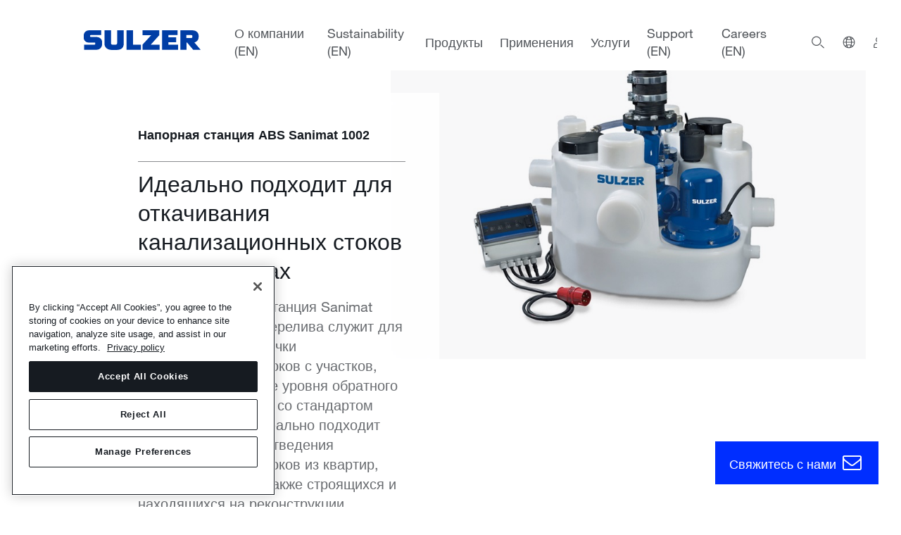

--- FILE ---
content_type: text/html; charset=utf-8
request_url: https://www.sulzer.com/ru-ru/shared/products/lifting-station-type-abs-sanimat-1002
body_size: 38596
content:
    <!--TODO: Remove this after old Search is not used anymore / Workaround for Toggle New/Old Search-->

<!DOCTYPE html>
<!--[if IE 9]><html lang="en" class="ie9 no-js"><![endif]-->
<!--[if !IE]><!-->
<html lang="ru">
<!--<![endif]-->
<head>
    <meta charset="utf-8" />
    <meta content="width=device-width, initial-scale=1.0" name="viewport" />
    <!-- OneTrust Cookies Consent Notice start for www.sulzer.com -->
<script type="text/javascript" src="https://cdn.cookielaw.org/consent/019a7183-43d8-7f28-81fa-339cc1080b13/OtAutoBlock.js"></script>
<script src="https://cdn.cookielaw.org/scripttemplates/otSDKStub.js" type="text/javascript" charset="UTF-8" data-domain-script="019a7183-43d8-7f28-81fa-339cc1080b13"></script>
<script type="text/javascript">
function OptanonWrapper() { }
</script>
<script type="text/plain" class="optanon-category-C0002">
    if(window.addPardotTrackingCode) { window.addPardotTrackingCode(); }
</script>
<!-- OneTrust Cookies Consent Notice end for www.sulzer.com -->
    <script type="text/plain" class="optanon-category-C0003">
!function(){if(!(window.Gleap=window.Gleap||[]).invoked){window.GleapActions=[];const e=new Proxy({invoked:!0},{get:function(e,n){return"invoked"===n?e.invoked:function(){const e=Array.prototype.slice.call(arguments);window.GleapActions.push({e:n,a:e})}},set:function(e,n,t){return e[n]=t,!0}});window.Gleap=e;const n=document.getElementsByTagName("head")[0],t=document.createElement("script");t.type="text/javascript",t.async=!0,t.src="https://sdk.gleap.io/latest/index.js",n.appendChild(t),
    window.Gleap.initialize("SbKFwv6lHrbs8gSdAf1v6aZLBbzhiehg")
}}();
</script>

<script type="text/javascript">
!function(){
    var gleapModuleIntervalId = null;
    gleapModuleIntervalId = setInterval(() => {
        if(window.GleapModule) {
            clearInterval(gleapModuleIntervalId);
            window.GleapModule.init('<div class="no-consent-message" style="background-color: white">  <div class="no-consent-message-icon">      <svg width="49" height="49" viewBox="0 0 49 49" fill="none" xmlns="http://www.w3.org/2000/svg">        <path fill-rule="evenodd" clip-rule="evenodd" d="M16.0359 5H32.9643C34.59 4.99999 35.9012 4.99997 36.963 5.08673C38.0563 5.17605 39.0166 5.36477 39.905 5.81745C41.3162 6.5365 42.4636 7.68386 43.1826 9.09507C43.6353 9.98351 43.824 10.9438 43.9134 12.0371C44.0001 13.0989 44.0001 14.4101 44.0001 16.0358V26.9642C44.0001 28.5899 44.0001 29.9011 43.9134 30.9629C43.824 32.0562 43.6353 33.0165 43.1826 33.9049C42.4636 35.3161 41.3162 36.4635 39.905 37.1825C39.0166 37.6352 38.0563 37.824 36.963 37.9133C35.9012 38 34.59 38 32.9643 38H27.8676C26.5594 38 26.1133 38.0071 25.7001 38.0919C25.3029 38.1734 24.9186 38.3082 24.5575 38.4927C24.1819 38.6846 23.8291 38.9577 22.8076 39.775L17.9904 43.6287C17.6145 43.9295 17.2565 44.216 16.9469 44.4207C16.6478 44.6184 16.142 44.9187 15.5028 44.9194C14.7414 44.9202 14.0212 44.574 13.5462 43.979C13.1474 43.4794 13.066 42.8969 13.0336 42.5398C13 42.1702 13 41.7117 13.0001 41.2303L13.0001 37.9947C12.0155 37.9804 11.2462 37.9286 10.559 37.7444C7.97077 37.0509 5.94916 35.0293 5.25565 32.4411C4.99914 31.4838 4.99951 30.3675 5.00005 28.7316C5.00007 28.6555 5.0001 28.5783 5.0001 28.5L5.0001 16.0358C5.00008 14.4101 5.00007 13.0989 5.08683 12.0371C5.17615 10.9438 5.36487 9.98351 5.81755 9.09507C6.5366 7.68386 7.68395 6.5365 9.09517 5.81745C9.98361 5.36477 10.9439 5.17605 12.0372 5.08673C13.099 4.99997 14.4102 4.99999 16.0359 5ZM12.2815 8.07676C11.3737 8.15093 10.8522 8.28919 10.4571 8.49047C9.61041 8.9219 8.922 9.61031 8.49057 10.457C8.28929 10.8521 8.15103 11.3736 8.07686 12.2814C8.00127 13.2066 8.0001 14.3951 8.0001 16.1V28.5C8.0001 30.4565 8.01298 31.1405 8.15343 31.6647C8.56953 33.2176 9.7825 34.4306 11.3354 34.8467C11.8596 34.9871 12.5436 35 14.5001 35C15.3285 35 16.0001 35.6716 16.0001 36.5V41.171C16.0001 41.2443 16.0001 41.3135 16.0002 41.3788C16.0513 41.3381 16.1053 41.2949 16.1626 41.2491L20.9335 37.4324C20.9716 37.4018 21.0093 37.3717 21.0464 37.342C21.9125 36.6488 22.5122 36.1688 23.1926 35.8211C23.7944 35.5137 24.435 35.289 25.097 35.1531C25.8455 34.9995 26.6137 34.9997 27.723 35C27.7706 35 27.8188 35 27.8676 35H32.9001C34.605 35 35.7935 34.9988 36.7187 34.9232C37.6265 34.8491 38.148 34.7108 38.5431 34.5095C39.3898 34.0781 40.0782 33.3897 40.5096 32.543C40.7109 32.1479 40.8492 31.6264 40.9233 30.7186C40.9989 29.7934 41.0001 28.6049 41.0001 26.9V16.1C41.0001 14.3951 40.9989 13.2066 40.9233 12.2814C40.8492 11.3736 40.7109 10.8521 40.5096 10.457C40.0782 9.61031 39.3898 8.9219 38.5431 8.49047C38.148 8.28919 37.6265 8.15093 36.7187 8.07676C35.7935 8.00117 34.605 8 32.9001 8H16.1001C14.3952 8 13.2067 8.00117 12.2815 8.07676ZM25.2485 15.0431C24.551 14.9235 23.8337 15.0546 23.2236 15.4132C22.6135 15.7717 22.1499 16.3347 21.9151 17.0022L21.4173 18.4172L18.5873 17.4217L19.0851 16.0067C19.555 14.6708 20.4826 13.5443 21.7035 12.8268C22.9245 12.1092 24.3599 11.8469 25.7557 12.0863C27.1515 12.3257 28.4175 13.0514 29.3295 14.1348C30.2413 15.2179 30.7404 16.5886 30.7386 18.0043C30.7381 20.2989 29.0369 21.8142 27.8223 22.6239C27.1693 23.0593 26.5269 23.3794 26.0537 23.5897C25.815 23.6958 25.614 23.7763 25.4691 23.8315C25.3966 23.8591 25.3378 23.8805 25.2949 23.8958L25.2429 23.914L25.2263 23.9197L25.2205 23.9216L25.2182 23.9224C25.2177 23.9225 25.2163 23.923 24.7419 22.5L25.2182 23.9224L23.7933 24.3974L22.8446 21.5513L24.2641 21.0781L24.2661 21.0775L24.2899 21.0691C24.313 21.0609 24.3508 21.0472 24.4012 21.028C24.5022 20.9895 24.6525 20.9295 24.8353 20.8482C25.2053 20.6838 25.6871 20.4419 26.1582 20.1278C27.1918 19.4387 27.7386 18.7059 27.7386 18.0034L27.7386 18.0011C27.7396 17.2934 27.4902 16.6082 27.0344 16.0668C26.5787 15.5254 25.946 15.1628 25.2485 15.0431ZM23.2999 27H26.3199V30H23.2999V27Z" fill="#161B21"/>      </svg>    </div>     <div class="no-consent-message-text">          <div></div>          <a href="javascript:OneTrust.ToggleInfoDisplay()">		    			<svg width="21" height="21" viewBox="0 0 21 21" fill="none" xmlns="http://www.w3.org/2000/svg">			  <g clip-path="url(#clip0_12603_8013)">                <path fill-rule="evenodd" clip-rule="evenodd" d="M11.9447 2.94946L19.2684 10.0512C19.3898 10.1689 19.4583 10.3308 19.4583 10.4999C19.4583 10.669 19.3898 10.8309 19.2684 10.9486L11.9447 18.0504L11.0746 17.153L17.291 11.1249H-0.125V9.87491H17.291L11.0746 3.84684L11.9447 2.94946Z" fill="#002EFF"/>			  </g>			  <defs>			    <clipPath id="clip0_12603_8013">				  <rect width="20" height="20" fill="white" transform="translate(0.5 0.5)"/>			    </clipPath>			  </defs>			</svg>		  </a>     </div></div>');
        }
    }, 500);
}();
</script>


<title>Напорная станция ABS Sanimat 1002 | Sulzer</title><link rel="canonical" href="https://www.sulzer.com/ru-ru/shared/products/lifting-station-type-abs-sanimat-1002"/><link rel="alternate" hreflang="en" href="https://www.sulzer.com/en/shared/products/lifting-station-type-abs-sanimat-1002"/><link rel="alternate" hreflang="zh" href="https://www.sulzer.com/zh-cn/shared/products/lifting-station-type-abs-sanimat-1002"/><link rel="alternate" hreflang="ru" href="https://www.sulzer.com/ru-ru/shared/products/lifting-station-type-abs-sanimat-1002"/><link rel="alternate" hreflang="fi" href="https://www.sulzer.com/fi-fi/shared/products/lifting-station-type-abs-sanimat-1002"/><link rel="alternate" hreflang="fr" href="https://www.sulzer.com/fr-fr/shared/products/lifting-station-type-abs-sanimat-1002"/><link rel="alternate" hreflang="nb" href="https://www.sulzer.com/nb-no/shared/products/lifting-station-type-abs-sanimat-1002"/><link rel="alternate" hreflang="it" href="https://www.sulzer.com/it-it/shared/products/lifting-station-type-abs-sanimat-1002"/><link rel="alternate" hreflang="es" href="https://www.sulzer.com/es-es/shared/products/lifting-station-type-abs-sanimat-1002"/><link rel="alternate" hreflang="de" href="https://www.sulzer.com/de-ch/shared/products/lifting-station-type-abs-sanimat-1002"/><link rel="alternate" hreflang="pl" href="https://www.sulzer.com/pl-pl/shared/products/lifting-station-type-abs-sanimat-1002"/><link rel="alternate" hreflang="pt" href="https://www.sulzer.com/pt-br/shared/products/lifting-station-type-abs-sanimat-1002"/><link rel="alternate" hreflang="x-default" href="https://www.sulzer.com/en/shared/products/lifting-station-type-abs-sanimat-1002"/><meta name="description" content="Двойная напорная станция Sanimat 1002 с защитой от перелива служит для автоматической откачки канализационных стоков с участков, расположенных ниже уровня обратного тока, в соответствии со стандартом EN 12050-1."/><meta name="robots" content="index, follow"/><meta name="og:title" content="Напорная станция ABS Sanimat 1002"/><meta name="og:description" content="Двойная напорная станция Sanimat 1002 с защитой от перелива служит для автоматической откачки канализационных стоков с участков, расположенных ниже уровня обратного тока, в соответствии со стандартом EN 12050-1."/><meta name="og:image" content="https://www.sulzer.com/-/media/images/products/lifting-stations/lifting-stations-for-toilet-wastewater/lifting-station-type-abs-piranhamat/lifting_station_abs_sanimat_1002.jpg"/><meta name="og: url" content="https://www.sulzer.com/ru-ru/shared/products/lifting-station-type-abs-sanimat-1002"/><meta name="twitter:card" content="summary_large_image"/><script type="application/ld+json">
{
  "@context": "https://schema.org/",
  "@type": "Product",
  "name": "Напорная станция ABS Sanimat 1002",
  "description": "Двойная напорная станция Sanimat 1002 с защитой от&#160;перелива служит для автоматической откачки канализационных стоков с участков, расположенных ниже уровня обратного тока, в соответствии со стандартом EN&#160;12050-1.",
  "category": "BU Water,Lifting station,Wastewater,ABS,Domestic domestic services,Commercial,ABS Sanimat,ABS Sanimat 1002,Commercial waste disposal from toilets,Product page,Domestic waste disposal from toilets",
  "keywords": "BU Water,Lifting station,Wastewater,ABS,Domestic domestic services,Commercial,ABS Sanimat,ABS Sanimat 1002,Commercial waste disposal from toilets,Product page,Domestic waste disposal from toilets",
  "brand": {
    "name": "Sulzer"
  },
  "url": "https://www.sulzer.com/ru-ru/shared/products/lifting-station-type-abs-sanimat-1002",
  "logo": "/-/media/project/sulzerevolution/sulzer.png?h=24&amp;w=143&amp;hash=466BAFEA865A9DEDE40F6F6468B4A7D9",
  "image": {
      "@type": "ImageObject",
      "url": "/-/media/images/products/lifting-stations/lifting-stations-for-toilet-wastewater/lifting-station-type-abs-piranhamat/lifting_station_abs_sanimat_1002.jpg?h=1280&amp;w=1920&amp;hash=CD3D1F9400FD0D7FB63CF047B380A0DB",
      "image": "/-/media/images/products/lifting-stations/lifting-stations-for-toilet-wastewater/lifting-station-type-abs-piranhamat/lifting_station_abs_sanimat_1002.jpg?h=1280&amp;w=1920&amp;hash=CD3D1F9400FD0D7FB63CF047B380A0DB",
      "name": "lifting_station_abs_sanimat_1002",
      "width": "1920",
      "height": "1280"
  }
}
</script>

<!-- Google Tag Manager -->
<script>
window.dataLayer = window.dataLayer || [];
        dataLayer.push({
            'dimension1': '{C25F0399-3F0B-4D87-8B91-DE7719B92B63}|{72EE7642-6267-41EE-83E8-6F10C6701687}|{A9AF3B37-E68B-4A22-9C85-93B1AA83B943}|{876C737B-F09F-4726-BA02-191E20BE8258}|{9C3BA451-D020-40C3-B7C6-62CE9BFA05E2}|{49F3B1B4-B9D0-481B-8CD7-9E402A09C72F}|{2715A642-E2AA-42F6-8ABA-A22C937FE547}|{2A84852C-DABC-468E-B3CC-975F010BC969}|{5DDA9306-B58D-4456-B3B0-60B3A82ADBDA}|{22D0C749-0547-41B3-8EAD-9027CB006FFE}|{3C3F9FA5-D291-4CFD-A1E5-27417F437052}',
            'dimension2': 'BU Water, Lifting station, Wastewater, ABS, Domestic domestic services, Commercial, ABS Sanimat, ABS Sanimat 1002, Commercial waste disposal from toilets, Product page, Domestic waste disposal from toilets, ',
            'page_path': '/shared/products/lifting-station-type-abs-sanimat-1002',
            'page_template': 'Product Page Type',
            'language': '',
            'country': '',
            'region': '',
            'industry_types': ['Industry:Water and wastewater:Wastewater', 'Industry:Domestic domestic services'],
            'equipment_types':['EquipmentType:Lifting station'],
            'division_types': ['Division:FE:BU Water'],
            'page_types': ['PageType:Product page'],
            'relation_types': [],
            'login_status': false,
            'storytopic_types': [],
            'technology_types':[],
            'service_types': []

    });
</script>

<script>
    (function (w, d, s, l, i) {
        w[l] = w[l] || []; w[l].push({
            'gtm.start':
                new Date().getTime(), event: 'gtm.js'
        }); var f = d.getElementsByTagName(s)[0],
            j = d.createElement(s), dl = l != 'dataLayer' ? '&l=' + l : ''; j.async = true; j.src =
                'https://www.googletagmanager.com/gtm.js?id=' + i + dl; f.parentNode.insertBefore(j, f);
    })(window, document, 'script', 'dataLayer', 'GTM-MNFCCQ');</script>
<!-- End Google Tag Manager -->


    <script type='text/javascript'>
        piAId = '701473';
        piCId = '';
        piHostname = 'go.sulzer.com';

        function addPardotTrackingCode() {
            var s = document.createElement('script'); s.type = 'text/javascript';
            s.src = ('https:' == document.location.protocol ? 'https://' : 'http://') + piHostname + '/pd.js';
            var c = document.getElementsByTagName('script')[0]; c.parentNode.insertBefore(s, c);
        }
    </script>

    <style>
        @font-face {
            font-family: "Neue Helvetica W01";
            src: url("/assets/fonts/neue-helvetica-w01-200-normal.eot") format("eot"), url("/assets/fonts/neue-helvetica-w01-200-normal.woff2") format("woff2"), url("/assets/fonts/neue-helvetica-w01-200-normal.woff") format("woff"), url("/assets/fonts/neue-helvetica-w01-200-normal.ttf") format("truetype"), url("/assets/fonts/neue-helvetica-w01-200-normal.svg#neue-helvetica-w01-200-normal") format("svg");
            font-weight: 200;
            font-style: normal;
            font-display: swap;
        }

        @font-face {
            font-family: "Neue Helvetica W01";
            src: url("/assets/fonts/neue-helvetica-w01-200-italic.eot") format("eot"), url("/assets/fonts/neue-helvetica-w01-200-italic.woff2") format("woff2"), url("/assets/fonts/neue-helvetica-w01-200-italic.woff") format("woff"), url("/assets/fonts/neue-helvetica-w01-200-italic.ttf") format("truetype"), url("/assets/fonts/neue-helvetica-w01-200-italic.svg#neue-helvetica-w01-200-italic") format("svg");
            font-weight: 200;
            font-style: italic;
            font-display: swap;
        }

        @font-face {
            font-family: "Neue Helvetica W01";
            src: url("/assets/fonts/neue-helvetica-w01-400-normal.eot") format("eot"), url("/assets/fonts/neue-helvetica-w01-400-normal.woff2") format("woff2"), url("/assets/fonts/neue-helvetica-w01-400-normal.woff") format("woff"), url("/assets/fonts/neue-helvetica-w01-400-normal.ttf") format("truetype"), url("/assets/fonts/neue-helvetica-w01-400-normal.svg#neue-helvetica-w01-400-normal") format("svg");
            font-weight: 400;
            font-style: normal;
            font-display: swap;
        }

        @font-face {
            font-family: "Neue Helvetica W01";
            src: url("/assets/fonts/neue-helvetica-w01-400-italic.eot") format("eot"), url("/assets/fonts/neue-helvetica-w01-400-italic.woff2") format("woff2"), url("/assets/fonts/neue-helvetica-w01-400-italic.woff") format("woff"), url("/assets/fonts/neue-helvetica-w01-400-italic.ttf") format("truetype"), url("/assets/fonts/neue-helvetica-w01-400-italic.svg#neue-helvetica-w01-400-italic") format("svg");
            font-weight: 400;
            font-style: italic;
            font-display: swap;
        }

        @font-face {
            font-family: "Neue Helvetica W01";
            src: url("/assets/fonts/neue-helvetica-w01-700-normal.eot") format("eot"), url("/assets/fonts/neue-helvetica-w01-700-normal.woff2") format("woff2"), url("/assets/fonts/neue-helvetica-w01-700-normal.woff") format("woff"), url("/assets/fonts/neue-helvetica-w01-700-normal.ttf") format("truetype"), url("/assets/fonts/neue-helvetica-w01-700-normal.svg#neue-helvetica-w01-700-normal") format("svg");
            font-weight: 700;
            font-style: normal;
            font-display: swap;
        }

        @font-face {
            font-family: "Neue Helvetica W01";
            src: url("/assets/fonts/neue-helvetica-w01-700-italic.eot") format("eot"), url("/assets/fonts/neue-helvetica-w01-700-italic.woff2") format("woff2"), url("/assets/fonts/neue-helvetica-w01-700-italic.woff") format("woff"), url("/assets/fonts/neue-helvetica-w01-700-italic.ttf") format("truetype"), url("/assets/fonts/neue-helvetica-w01-700-italic.svg#neue-helvetica-w01-700-italic") format("svg");
            font-weight: 700;
            font-style: italic;
            font-display: swap;
        }

        body {
            font-family: 'Neue Helvetica W01', Helvetica, Arial, sans-serif;
        }
    </style>
    <link rel="stylesheet" href="/assets/css/bundle.min.css?ver=2026.01.14-1">
    <link rel="stylesheet" href="/assets/bundle.min.css?ver=2026.01.14-1">

    
</head>
<body class="header-static
    no-thin-title-font
    
      ">
<!-- Google Tag Manager (noscript) -->
<noscript><iframe src="https://www.googletagmanager.com/ns.html?id=GTM-MNFCCQ"
height="0" width="0" style="display:none;visibility:hidden"></iframe></noscript>
<!-- End Google Tag Manager (noscript) -->
<!-- Start of HubSpot Embed Code -->
<script type="text/javascript" id="hs-script-loader" async defer src="//js-eu1.hs-scripts.com/145309032.js"></script>
<!-- End of HubSpot Embed Code -->
            <sz-header search-page-url="/ru-RU/shared/searching"
                   search-field-text="Поиск">
            <template v-slot:meta>
                <ul class="nav__meta-links">

  <li>
  
    <a href="/ru-ru/about-us/media-relations">Media Relations</a>
  
  </li>

  <li>
  
    <a href="/ru-ru/about-us/investor-relations">Investor Relations</a>
  
  </li>

</ul>
            </template>
            <template v-slot:icons>
                
  
    <a  href="/en/shared/system/login" aria-label="login">
    
      <sz-icon name="login"></sz-icon>
    
    </a>
  


            </template>
            <template v-slot:languages>
                <sz-container is-centered>
  <div class="column is-12-mobile is-6-desktop is-6-widescreen">
    <div class="language-switcher">
      <h3></h3>
      <ul class="language-switcher__list">
      
        <li class="language-switcher__market">
          <div class="language-switcher__market-name">
            Global
          </div>
          <ul class="language-switcher__links">
          
            <li class="language-switcher__language">
              <a href="/en">English</a>
            </li>
          
          </ul>
        </li>
      
        <li class="language-switcher__market">
          <div class="language-switcher__market-name">
            Немецкий
          </div>
          <ul class="language-switcher__links">
          
            <li class="language-switcher__language">
              <a href="/de-ch">Немецкий</a>
            </li>
          
          </ul>
        </li>
      
        <li class="language-switcher__market">
          <div class="language-switcher__market-name">
            испанский
          </div>
          <ul class="language-switcher__links">
          
            <li class="language-switcher__language">
              <a href="/es-es">испанский</a>
            </li>
          
          </ul>
        </li>
      
        <li class="language-switcher__market">
          <div class="language-switcher__market-name">
            финский
          </div>
          <ul class="language-switcher__links">
          
            <li class="language-switcher__language">
              <a href="/fi-fi">финский</a>
            </li>
          
          </ul>
        </li>
      
        <li class="language-switcher__market">
          <div class="language-switcher__market-name">
            французский
          </div>
          <ul class="language-switcher__links">
          
            <li class="language-switcher__language">
              <a href="/fr-fr">французский</a>
            </li>
          
          </ul>
        </li>
      
        <li class="language-switcher__market">
          <div class="language-switcher__market-name">
             итальянский
          </div>
          <ul class="language-switcher__links">
          
            <li class="language-switcher__language">
              <a href="/it-it"> итальянский</a>
            </li>
          
          </ul>
        </li>
      
        <li class="language-switcher__market">
          <div class="language-switcher__market-name">
            норвежский язык
          </div>
          <ul class="language-switcher__links">
          
            <li class="language-switcher__language">
              <a href="/nb-no">норвежский язык</a>
            </li>
          
          </ul>
        </li>
      
        <li class="language-switcher__market">
          <div class="language-switcher__market-name">
            польский
          </div>
          <ul class="language-switcher__links">
          
            <li class="language-switcher__language">
              <a href="/pl-pl">польский</a>
            </li>
          
          </ul>
        </li>
      
        <li class="language-switcher__market">
          <div class="language-switcher__market-name">
            португальский
          </div>
          <ul class="language-switcher__links">
          
            <li class="language-switcher__language">
              <a href="/pt-br">португальский</a>
            </li>
          
          </ul>
        </li>
      
        <li class="language-switcher__market">
          <div class="language-switcher__market-name">
            Русский
          </div>
          <ul class="language-switcher__links">
          
            <li class="language-switcher__language">
              <a href="/ru-ru">Русский</a>
            </li>
          
          </ul>
        </li>
      
        <li class="language-switcher__market">
          <div class="language-switcher__market-name">
            китайский
          </div>
          <ul class="language-switcher__links">
          
            <li class="language-switcher__language">
              <a href="/zh-cn">китайский</a>
            </li>
          
          </ul>
        </li>
      
      </ul>
    </div>
  </div>
</sz-container>
            </template>
            <template v-slot:main>
                
 <a href="/ru-ru" aria-label="Homepage" class="nav__main-logo">
        <svg width="166" height="28" viewBox="0 0 166 28">
          <path
        d="M8.11549 0.0119629C2.05513 0.0119629 0 4.33136 0 7.12013C0 9.47531 0 9.85204 0 11.0296C0 14.0198 2.69959 17.427 6.74302 17.427C10.247 17.427 14.5387 17.427 15.2165 17.427C16.1403 17.427 16.3503 18.0407 16.3503 18.434C16.3503 18.8297 16.3503 19.1069 16.3503 19.441C16.3503 19.9741 15.9756 20.448 15.2165 20.448C14.257 20.448 0.417709 20.448 0.417709 20.448V27.6746C0.417709 27.6746 11.6505 27.6746 18.3792 27.6746C23.2437 27.6746 26.0173 23.2889 26.0173 20.3887C26.0173 18.4245 26.0173 17.6544 26.0173 16.42C26.0173 12.2996 22.0383 9.54876 18.0212 9.54876C14.5196 9.54876 10.7626 9.54876 10.0847 9.54876C9.16334 9.54876 8.95091 8.93509 8.95091 8.54177C8.95091 8.14845 8.95091 8.16504 8.95091 7.83095C8.95091 7.29784 9.32804 6.82396 10.0847 6.82396C11.0466 6.82396 24.8239 6.82396 24.8239 6.82396V0.0119629C24.8239 0.0119629 9.30417 0.0119629 8.11549 0.0119629ZM29.4187 0.0119629C29.4187 1.52837 29.4187 17.7468 29.4187 19.0856C29.4187 23.5684 32.6076 27.9708 40.1001 27.9708C44.4443 27.9708 42.0215 27.9708 46.3657 27.9708C54.1948 27.9708 56.8084 23.9878 56.8084 19.0856C56.8084 17.7468 56.8084 1.52837 56.8084 0.0119629C54.0778 0.0119629 47.4398 0.0119629 47.4398 0.0119629C47.4398 0.0119629 47.4398 17.2398 47.4398 18.1378C47.4398 19.4765 46.8932 20.5072 45.0529 20.5072H41.1145C39.2766 20.5072 38.7276 19.5215 38.7276 18.1378C38.7276 17.2398 38.7276 0.0119629 38.7276 0.0119629C38.7276 0.0119629 32.1469 0.0119629 29.4187 0.0119629ZM60.8662 0.0119629V27.6746H81.1549V20.5072H70.1155V0.0119629H60.8662ZM83.6015 0.0711976V6.94243H95.8941L83.4225 20.448V27.6746H107.769V20.448H95.178L107.351 6.88319V0.0711976H83.6015ZM111.349 0.0711976V27.6746H134.025V20.448H120.3V16.8939H131.161V10.0819H120.3V6.82396H133.249V0.0711976H111.349ZM137.367 0.0711976V27.6746H146.019V17.427H146.795L155.388 27.6746H166.01C166.01 27.6746 157.885 18.1757 157.059 17.19C158.796 17.19 163.145 14.7448 163.145 9.7857V7.41631C163.145 5.43313 161.656 0.0711976 154.373 0.0711976H137.367ZM145.78 6.76473H152.344C154.34 6.76473 154.373 8.07974 154.373 9.01565C154.373 10.4728 153.698 10.9704 152.523 10.9704H145.78V6.76473Z"
        fill="currentColor"
          />
        </svg>
      </a>
  <a href="/ru-ru" aria-label="Homepage" class="nav__main-logo--mobile">
    <svg width="166" height="28" viewBox="0 0 166 28">
      <path
        d="M8.11549 0.0119629C2.05513 0.0119629 0 4.33136 0 7.12013C0 9.47531 0 9.85204 0 11.0296C0 14.0198 2.69959 17.427 6.74302 17.427C10.247 17.427 14.5387 17.427 15.2165 17.427C16.1403 17.427 16.3503 18.0407 16.3503 18.434C16.3503 18.8297 16.3503 19.1069 16.3503 19.441C16.3503 19.9741 15.9756 20.448 15.2165 20.448C14.257 20.448 0.417709 20.448 0.417709 20.448V27.6746C0.417709 27.6746 11.6505 27.6746 18.3792 27.6746C23.2437 27.6746 26.0173 23.2889 26.0173 20.3887C26.0173 18.4245 26.0173 17.6544 26.0173 16.42C26.0173 12.2996 22.0383 9.54876 18.0212 9.54876C14.5196 9.54876 10.7626 9.54876 10.0847 9.54876C9.16334 9.54876 8.95091 8.93509 8.95091 8.54177C8.95091 8.14845 8.95091 8.16504 8.95091 7.83095C8.95091 7.29784 9.32804 6.82396 10.0847 6.82396C11.0466 6.82396 24.8239 6.82396 24.8239 6.82396V0.0119629C24.8239 0.0119629 9.30417 0.0119629 8.11549 0.0119629ZM29.4187 0.0119629C29.4187 1.52837 29.4187 17.7468 29.4187 19.0856C29.4187 23.5684 32.6076 27.9708 40.1001 27.9708C44.4443 27.9708 42.0215 27.9708 46.3657 27.9708C54.1948 27.9708 56.8084 23.9878 56.8084 19.0856C56.8084 17.7468 56.8084 1.52837 56.8084 0.0119629C54.0778 0.0119629 47.4398 0.0119629 47.4398 0.0119629C47.4398 0.0119629 47.4398 17.2398 47.4398 18.1378C47.4398 19.4765 46.8932 20.5072 45.0529 20.5072H41.1145C39.2766 20.5072 38.7276 19.5215 38.7276 18.1378C38.7276 17.2398 38.7276 0.0119629 38.7276 0.0119629C38.7276 0.0119629 32.1469 0.0119629 29.4187 0.0119629ZM60.8662 0.0119629V27.6746H81.1549V20.5072H70.1155V0.0119629H60.8662ZM83.6015 0.0711976V6.94243H95.8941L83.4225 20.448V27.6746H107.769V20.448H95.178L107.351 6.88319V0.0711976H83.6015ZM111.349 0.0711976V27.6746H134.025V20.448H120.3V16.8939H131.161V10.0819H120.3V6.82396H133.249V0.0711976H111.349ZM137.367 0.0711976V27.6746H146.019V17.427H146.795L155.388 27.6746H166.01C166.01 27.6746 157.885 18.1757 157.059 17.19C158.796 17.19 163.145 14.7448 163.145 9.7857V7.41631C163.145 5.43313 161.656 0.0711976 154.373 0.0711976H137.367ZM145.78 6.76473H152.344C154.34 6.76473 154.373 8.07974 154.373 9.01565C154.373 10.4728 153.698 10.9704 152.523 10.9704H145.78V6.76473Z"
        fill="currentColor"
      />
    </svg>
  </a>
  <div class="nav__main-wrapper" data-level="1">
    <div class="nav__main-inner">

      <ul>
        
          <li class="nav__main-item nav__main-item-level-1 nav__main-handler">
            <a href="/en/about-us" class="nav__main-item-level-1">
              О компании (EN)
            </a>
            
              
                <div class="nav__main-wrapper" data-level="2">
                  <sz-container is-centered is-gapless>
                    <div class="column is-12-desktop is-12-widescreen nav__main-inner">
                      <div class="columns">
                        <div class="nav__main-image-column-wrapper column is-4-widescreen">
                          <div class="nav__main-image-wrapper">
                            <div class="nav__main-image">
                              
                                
                                    <sz-teaser-card  >
    <template v-slot>
        
        
        
        
    </template>
</sz-teaser-card>
                                
                              
                            </div>
                          </div>
                        </div>
                        <div class="nav__main-heading column is-12-desktop is-8-widescreen">
                          <div class="nav__main-back">
                            <button class="nav__main-back-button">
                              <sz-icon name="arrowRight"></sz-icon>
                              О компании (EN)
                            </button>
                          </div>
                          
                            
                              
                                <ul>
  
    <li class="nav__main-item nav__main-item-level-2 nav__main-handler
    ">
      <a href="/en/about-us/our-company" class="nav__main-link">
        <span class="nav__main-link-separator">
          Our company (EN)
          
            
              <sz-icon class="desktop" name="chevronDown"></sz-icon>
            
          
        </span>
      </a>
      
        
          <div class="column is-4-desktop nav__main-wrapper" data-level="3">
            <div class="nav__main-inner">
              <div class="nav__main-heading">
                <div class="nav__main-back">
                  <button class="nav__main-back-button">
                    <sz-icon name="arrowRight"></sz-icon>
                    Our company (EN)
                  </button>
                </div>
              <ul>
                
                  <li class="nav__main-item nav__main-item-level-3">
                    <a href="/en/shared/about-us/leadership-team" class="nav__main-link-separator">
                      Leadership Team (EN)
                    </a>
                  </li>
                
                  <li class="nav__main-item nav__main-item-level-3">
                    <a href="/en/shared/about-us/board-of-directors" class="nav__main-link-separator">
                      Board of Directors (EN)
                    </a>
                  </li>
                
                  <li class="nav__main-item nav__main-item-level-3">
                    <a href="/en/shared/about-us/corporate-governance" class="nav__main-link-separator">
                      Governance (EN)
                    </a>
                  </li>
                
                  <li class="nav__main-item nav__main-item-level-3">
                    <a href="/en/shared/about-us/sulzer-ventures" class="nav__main-link-separator">
                      Sulzer Ventures (EN)
                    </a>
                  </li>
                
                  <li class="nav__main-item nav__main-item-level-3">
                    <a href="/en/about-us/our-company/innovation" class="nav__main-link-separator">
                      Innovation (EN)
                    </a>
                  </li>
                
                  <li class="nav__main-item nav__main-item-level-3">
                    <a href="/en/about-us/our-company/history" class="nav__main-link-separator">
                      History (EN)
                    </a>
                  </li>
                
                  <li class="nav__main-item nav__main-item-level-3">
                    <a href="/en/shared/search/certificates" class="nav__main-link-separator">
                      Certificates (EN)
                    </a>
                  </li>
                
              </ul>
            </div>
          </div>
        
      
    </li>
  
    <li class="nav__main-item nav__main-item-level-2 nav__main-handler
    ">
      <a href="/en/about-us/our-company/our-divisions" class="nav__main-link">
        <span class="nav__main-link-separator">
          Our divisions (EN)
          
            
              <sz-icon class="desktop" name="chevronDown"></sz-icon>
            
          
        </span>
      </a>
      
        
          <div class="column is-4-desktop nav__main-wrapper" data-level="3">
            <div class="nav__main-inner">
              <div class="nav__main-heading">
                <div class="nav__main-back">
                  <button class="nav__main-back-button">
                    <sz-icon name="arrowRight"></sz-icon>
                    Our divisions (EN)
                  </button>
                </div>
              <ul>
                
                  <li class="nav__main-item nav__main-item-level-3">
                    <a href="/en/shared/about-us/flow-equipment" class="nav__main-link-separator">
                      Flow  (EN)
                    </a>
                  </li>
                
                  <li class="nav__main-item nav__main-item-level-3">
                    <a href="/en/shared/about-us/division-services" class="nav__main-link-separator">
                      Services (EN)
                    </a>
                  </li>
                
                  <li class="nav__main-item nav__main-item-level-3">
                    <a href="/en/shared/about-us/chemtech" class="nav__main-link-separator">
                      Chemtech (EN)
                    </a>
                  </li>
                
              </ul>
            </div>
          </div>
        
      
    </li>
  
    <li class="nav__main-item nav__main-item-level-2 nav__main-handler
    ">
      <a href="/en/about-us/media-relations" class="nav__main-link">
        <span class="nav__main-link-separator">
          Media Relations (EN)
          
            
              <sz-icon class="desktop" name="chevronDown"></sz-icon>
            
          
        </span>
      </a>
      
        
          <div class="column is-4-desktop nav__main-wrapper" data-level="3">
            <div class="nav__main-inner">
              <div class="nav__main-heading">
                <div class="nav__main-back">
                  <button class="nav__main-back-button">
                    <sz-icon name="arrowRight"></sz-icon>
                    Media Relations (EN)
                  </button>
                </div>
              <ul>
                
                  <li class="nav__main-item nav__main-item-level-3">
                    <a href="/en/shared/search/media-releases" class="nav__main-link-separator">
                      Media releases (EN)
                    </a>
                  </li>
                
                  <li class="nav__main-item nav__main-item-level-3">
                    <a href="/en/shared/about-us/media-contact" class="nav__main-link-separator">
                      Media contact (EN)
                    </a>
                  </li>
                
                  <li class="nav__main-item nav__main-item-level-3">
                    <a href="/en/about-us/investor-relations/financial-reporting" class="nav__main-link-separator">
                      Financial reporting (EN)
                    </a>
                  </li>
                
                  <li class="nav__main-item nav__main-item-level-3">
                    <a href="/en/shared/campaign/media-release-subscribe" class="nav__main-link-separator">
                      Subscribe to media releases (EN)
                    </a>
                  </li>
                
              </ul>
            </div>
          </div>
        
      
    </li>
  
    <li class="nav__main-item nav__main-item-level-2 nav__main-handler
    ">
      <a href="/en/about-us/investor-relations" class="nav__main-link">
        <span class="nav__main-link-separator">
          Investor Relations (EN)
          
            
              <sz-icon class="desktop" name="chevronDown"></sz-icon>
            
          
        </span>
      </a>
      
        
          <div class="column is-4-desktop nav__main-wrapper" data-level="3">
            <div class="nav__main-inner">
              <div class="nav__main-heading">
                <div class="nav__main-back">
                  <button class="nav__main-back-button">
                    <sz-icon name="arrowRight"></sz-icon>
                    Investor Relations (EN)
                  </button>
                </div>
              <ul>
                
                  <li class="nav__main-item nav__main-item-level-3">
                    <a href="/en/about-us/investor-relations/financial-reporting" class="nav__main-link-separator">
                      Financial reporting (EN)
                    </a>
                  </li>
                
                  <li class="nav__main-item nav__main-item-level-3">
                    <a href="/en/shared/about-us/media-contact" class="nav__main-link-separator">
                      Investor contact (EN)
                    </a>
                  </li>
                
                  <li class="nav__main-item nav__main-item-level-3">
                    <a href="/en/shared/search/media-releases" class="nav__main-link-separator">
                      Media releases (EN)
                    </a>
                  </li>
                
                  <li class="nav__main-item nav__main-item-level-3">
                    <a href="/en/shared/about-us/presentations-and-webcasts" class="nav__main-link-separator">
                      Presentations and webcasts (EN)
                    </a>
                  </li>
                
                  <li class="nav__main-item nav__main-item-level-3">
                    <a href="/en/shared/about-us/sulzer-annual-general-meeting-2025" class="nav__main-link-separator">
                      Annual General Meeting (EN)
                    </a>
                  </li>
                
                  <li class="nav__main-item nav__main-item-level-3">
                    <a href="/en/shared/events/capital-markets-day-2024" class="nav__main-link-separator">
                      Sulzer Capital Markets Day (EN)
                    </a>
                  </li>
                
                  <li class="nav__main-item nav__main-item-level-3">
                    <a href="/en/shared/about-us/analyst-coverage" class="nav__main-link-separator">
                      Analyst coverage (EN)
                    </a>
                  </li>
                
                  <li class="nav__main-item nav__main-item-level-3">
                    <a href="/en/shared/about-us/acquisitions-and-divestitures" class="nav__main-link-separator">
                      Acquisitions and divestitures (EN)
                    </a>
                  </li>
                
                  <li class="nav__main-item nav__main-item-level-3">
                    <a href="/en/about-us/investor-relations/share-information" class="nav__main-link-separator">
                      Share information (EN)
                    </a>
                  </li>
                
                  <li class="nav__main-item nav__main-item-level-3">
                    <a href="/en/shared/about-us/corporate-governance" class="nav__main-link-separator">
                      Governance (EN)
                    </a>
                  </li>
                
              </ul>
            </div>
          </div>
        
      
    </li>
  
    <li class="nav__main-item nav__main-item-level-2">
      <a href="/en/shared/search/events" class="nav__main-link">
        <span class="nav__main-link-separator">
          Events (EN)
          
        </span>
      </a>
      
    </li>
  
    <li class="nav__main-item nav__main-item-level-2">
      <a href="/en/shared/about-us/sulzer-suppliers" class="nav__main-link">
        <span class="nav__main-link-separator">
          Sulzer suppliers (EN)
          
        </span>
      </a>
      
    </li>
  
    <li class="nav__main-item nav__main-item-level-2 nav__main-handler
    ">
      <a href="/en/about-us/careers" class="nav__main-link">
        <span class="nav__main-link-separator">
          Careers (EN)
          
            
              <sz-icon class="desktop" name="chevronDown"></sz-icon>
            
          
        </span>
      </a>
      
        
          <div class="column is-4-desktop nav__main-wrapper" data-level="3">
            <div class="nav__main-inner">
              <div class="nav__main-heading">
                <div class="nav__main-back">
                  <button class="nav__main-back-button">
                    <sz-icon name="arrowRight"></sz-icon>
                    Careers (EN)
                  </button>
                </div>
              <ul>
                
                  <li class="nav__main-item nav__main-item-level-3">
                    <a href="https://jobs.sulzer.com/search" class="nav__main-link-separator">
                      Job opportunities
                    </a>
                  </li>
                
                  <li class="nav__main-item nav__main-item-level-3">
                    <a href="/en/shared/about-us/our-principles" class="nav__main-link-separator">
                      Our principles (EN)
                    </a>
                  </li>
                
                  <li class="nav__main-item nav__main-item-level-3">
                    <a href="/en/shared/about-us/health-and-safety" class="nav__main-link-separator">
                      Health and safety (EN)
                    </a>
                  </li>
                
              </ul>
            </div>
          </div>
        
      
    </li>
  
</ul>
                              
                            
                          
                        </div>
                      </div>
                    </div>
                  </sz-container>
                </div>
              
            
          </li>
        
          <li class="nav__main-item nav__main-item-level-1 nav__main-handler">
            <a href="/en/about-us/sustainable-development" class="nav__main-item-level-1">
              Sustainability (EN)
            </a>
            
              
                <div class="nav__main-wrapper" data-level="2">
                  <sz-container is-centered is-gapless>
                    <div class="column is-12-desktop is-12-widescreen nav__main-inner">
                      <div class="columns">
                        <div class="nav__main-image-column-wrapper column is-4-widescreen">
                          <div class="nav__main-image-wrapper">
                            <div class="nav__main-image">
                              
                                
                                    <sz-teaser-card  >
    <template v-slot>
        
        
        
        
    </template>
</sz-teaser-card>
                                
                              
                            </div>
                          </div>
                        </div>
                        <div class="nav__main-heading column is-12-desktop is-8-widescreen">
                          <div class="nav__main-back">
                            <button class="nav__main-back-button">
                              <sz-icon name="arrowRight"></sz-icon>
                              Sustainability (EN)
                            </button>
                          </div>
                          
                            
                              
                                <ul>
  
    <li class="nav__main-item nav__main-item-level-2">
      <a href="/en/about-us/sustainable-development" class="nav__main-link">
        <span class="nav__main-link-separator">
          Sustainable development (EN)
          
        </span>
      </a>
      
    </li>
  
    <li class="nav__main-item nav__main-item-level-2
    ">
      <a href="/en/about-us/sustainable-development/minimizing-our-carbon-footprint" class="nav__main-link">
        <span class="nav__main-link-separator">
          Minimize (EN)
          
            
          
        </span>
      </a>
      
        
      
    </li>
  
    <li class="nav__main-item nav__main-item-level-2
    ">
      <a href="/en/about-us/sustainable-development/enabling-a-low-carbon-society" class="nav__main-link">
        <span class="nav__main-link-separator">
          Enable (EN)
          
            
          
        </span>
      </a>
      
        
      
    </li>
  
    <li class="nav__main-item nav__main-item-level-2">
      <a href="/en/about-us/sustainable-development/engaging-employees-and-communities" class="nav__main-link">
        <span class="nav__main-link-separator">
          Engage (EN)
          
        </span>
      </a>
      
    </li>
  
    <li class="nav__main-item nav__main-item-level-2">
      <a href="/en/shared/about-us/corporate-governance" class="nav__main-link">
        <span class="nav__main-link-separator">
          Governance (EN)
          
        </span>
      </a>
      
    </li>
  
    <li class="nav__main-item nav__main-item-level-2">
      <a href="/en/shared/about-us/our-commitments-to-sustainability" class="nav__main-link">
        <span class="nav__main-link-separator">
          Our commitments to sustainability (EN)
          
        </span>
      </a>
      
    </li>
  
</ul>
                              
                            
                          
                        </div>
                      </div>
                    </div>
                  </sz-container>
                </div>
              
            
          </li>
        
          <li class="nav__main-item nav__main-item-level-1 nav__main-handler">
            <a href="/ru-ru/products" class="nav__main-item-level-1">
              Продукты
            </a>
            
              
                <div class="nav__main-wrapper" data-level="2">
                  <sz-container is-centered is-gapless>
                    <div class="column is-12-desktop is-12-widescreen nav__main-inner">
                      <div class="columns">
                        <div class="nav__main-image-column-wrapper column is-4-widescreen">
                          <div class="nav__main-image-wrapper">
                            <div class="nav__main-image">
                              
                                
                                    <sz-teaser-card  >
    <template v-slot>
        
        
        
        
    </template>
</sz-teaser-card>
                                
                              
                            </div>
                          </div>
                        </div>
                        <div class="nav__main-heading column is-12-desktop is-8-widescreen">
                          <div class="nav__main-back">
                            <button class="nav__main-back-button">
                              <sz-icon name="arrowRight"></sz-icon>
                              Продукты
                            </button>
                          </div>
                          
                            
                              
                                <ul>
  
    <li class="nav__main-item nav__main-item-level-2 nav__main-handler
    ">
      <a href="/ru-ru/products/agitators-mixers-and-heat-exchangers" class="nav__main-link">
        <span class="nav__main-link-separator">
          Agitators, mixers and heat exchangers
          
            
              <sz-icon class="desktop" name="chevronDown"></sz-icon>
            
          
        </span>
      </a>
      
        
          <div class="column is-4-desktop nav__main-wrapper" data-level="3">
            <div class="nav__main-inner">
              <div class="nav__main-heading">
                <div class="nav__main-back">
                  <button class="nav__main-back-button">
                    <sz-icon name="arrowRight"></sz-icon>
                    Agitators, mixers and heat exchangers
                  </button>
                </div>
              <ul>
                
                  <li class="nav__main-item nav__main-item-level-3">
                    <a href="/ru-ru/products/agitators-mixers-and-heat-exchangers/agitators-dynamic-mixers" class="nav__main-link-separator">
                      Agitators, dynamic mixers
                    </a>
                  </li>
                
                  <li class="nav__main-item nav__main-item-level-3">
                    <a href="/en/products/agitators-mixers-and-heat-exchangers/static-mixers" class="nav__main-link-separator">
                      Static mixers (EN)
                    </a>
                  </li>
                
                  <li class="nav__main-item nav__main-item-level-3">
                    <a href="/ru-ru/products/agitators-mixers-and-heat-exchangers/submersible-mixers" class="nav__main-link-separator">
                      Submersible mixers
                    </a>
                  </li>
                
              </ul>
            </div>
          </div>
        
      
    </li>
  
    <li class="nav__main-item nav__main-item-level-2 nav__main-handler
    ">
      <a href="/ru-ru/products/tower-management-systems" class="nav__main-link">
        <span class="nav__main-link-separator">
          Система управления потоками в бассейнах
          
            
              <sz-icon class="desktop" name="chevronDown"></sz-icon>
            
          
        </span>
      </a>
      
        
          <div class="column is-4-desktop nav__main-wrapper" data-level="3">
            <div class="nav__main-inner">
              <div class="nav__main-heading">
                <div class="nav__main-back">
                  <button class="nav__main-back-button">
                    <sz-icon name="arrowRight"></sz-icon>
                    Система управления потоками в бассейнах
                  </button>
                </div>
              <ul>
                
                  <li class="nav__main-item nav__main-item-level-3">
                    <a href="/en/shared/products/salomix-tes-top-entry-spreader" class="nav__main-link-separator">
                      SALOMIX TES Top Entry Spreader (EN)
                    </a>
                  </li>
                
                  <li class="nav__main-item nav__main-item-level-3">
                    <a href="/en/shared/products/salomix-gli" class="nav__main-link-separator">
                      SALOMIX GLI (EN)
                    </a>
                  </li>
                
              </ul>
            </div>
          </div>
        
      
    </li>
  
    <li class="nav__main-item nav__main-item-level-2 nav__main-handler
    ">
      <a href="/ru-ru/products/compressors-and-aeration" class="nav__main-link">
        <span class="nav__main-link-separator">
          Компрессоры и аэрация
          
            
              <sz-icon class="desktop" name="chevronDown"></sz-icon>
            
          
        </span>
      </a>
      
        
          <div class="column is-4-desktop nav__main-wrapper" data-level="3">
            <div class="nav__main-inner">
              <div class="nav__main-heading">
                <div class="nav__main-back">
                  <button class="nav__main-back-button">
                    <sz-icon name="arrowRight"></sz-icon>
                    Компрессоры и аэрация
                  </button>
                </div>
              <ul>
                
                  <li class="nav__main-item nav__main-item-level-3">
                    <a href="/ru-ru/shared/products/hst-turbocompressor" class="nav__main-link-separator">
                      Турбокомпрессор HST™
                    </a>
                  </li>
                
                  <li class="nav__main-item nav__main-item-level-3">
                    <a href="/ru-ru/shared/products/oki-submersible-aerator-mixer" class="nav__main-link-separator">
                      OKI aerator mixer
                    </a>
                  </li>
                
                  <li class="nav__main-item nav__main-item-level-3">
                    <a href="/ru-ru/shared/products/submersible-aerator-type-abs-xta-xtak" class="nav__main-link-separator">
                      Погружной аэратор ABS XTA XTAK
                    </a>
                  </li>
                
                  <li class="nav__main-item nav__main-item-level-3">
                    <a href="/ru-ru/shared/products/aerator-type-abs-venturi-jet" class="nav__main-link-separator">
                      Аэратор ABS Venturi Jet
                    </a>
                  </li>
                
                  <li class="nav__main-item nav__main-item-level-3">
                    <a href="/ru-ru/shared/products/disc-diffuser-system-type-abs" class="nav__main-link-separator">
                      Аэрационные системы ABS
                    </a>
                  </li>
                
              </ul>
            </div>
          </div>
        
      
    </li>
  
    <li class="nav__main-item nav__main-item-level-2 nav__main-handler
    ">
      <a href="/ru-ru/products/medium-consistency-products" class="nav__main-link">
        <span class="nav__main-link-separator">
          Продукты для массы средней консистенции
          
            
              <sz-icon class="desktop" name="chevronDown"></sz-icon>
            
          
        </span>
      </a>
      
        
          <div class="column is-4-desktop nav__main-wrapper" data-level="3">
            <div class="nav__main-inner">
              <div class="nav__main-heading">
                <div class="nav__main-back">
                  <button class="nav__main-back-button">
                    <sz-icon name="arrowRight"></sz-icon>
                    Продукты для массы средней консистенции
                  </button>
                </div>
              <ul>
                
                  <li class="nav__main-item nav__main-item-level-3">
                    <a href="/en/shared/products/mce-pumping-systems" class="nav__main-link-separator">
                      MCE™ medium consistency pumping systems (EN)
                    </a>
                  </li>
                
                  <li class="nav__main-item nav__main-item-level-3">
                    <a href="/en/shared/products/lce-pumping-systems" class="nav__main-link-separator">
                      LCE™ medium consistency pumping system (EN)
                    </a>
                  </li>
                
                  <li class="nav__main-item nav__main-item-level-3">
                    <a href="/en/shared/products/kce-pumping-systems" class="nav__main-link-separator">
                      KCE™ medium consistency pumping system (EN)
                    </a>
                  </li>
                
                  <li class="nav__main-item nav__main-item-level-3">
                    <a href="/en/shared/products/sx-chemical-mixer" class="nav__main-link-separator">
                      SX chemical mixer (EN)
                    </a>
                  </li>
                
                  <li class="nav__main-item nav__main-item-level-3">
                    <a href="/en/shared/products/mc-discharge-scraper" class="nav__main-link-separator">
                      MC discharge scraper (EN)
                    </a>
                  </li>
                
                  <li class="nav__main-item nav__main-item-level-3">
                    <a href="/en/shared/products/mc-discharger" class="nav__main-link-separator">
                      MC discharger (EN)
                    </a>
                  </li>
                
              </ul>
            </div>
          </div>
        
      
    </li>
  
    <li class="nav__main-item nav__main-item-level-2 nav__main-handler
    ">
      <a href="/en/products/process-plants" class="nav__main-link">
        <span class="nav__main-link-separator">
          Process plants (EN)
          
            
              <sz-icon class="desktop" name="chevronDown"></sz-icon>
            
          
        </span>
      </a>
      
        
          <div class="column is-4-desktop nav__main-wrapper" data-level="3">
            <div class="nav__main-inner">
              <div class="nav__main-heading">
                <div class="nav__main-back">
                  <button class="nav__main-back-button">
                    <sz-icon name="arrowRight"></sz-icon>
                    Process plants (EN)
                  </button>
                </div>
              <ul>
                
                  <li class="nav__main-item nav__main-item-level-3">
                    <a href="/en/products/process-plants/complete-process-plants" class="nav__main-link-separator">
                      Complete process plants (EN)
                    </a>
                  </li>
                
                  <li class="nav__main-item nav__main-item-level-3">
                    <a href="/en/products/process-plants/distillation-and-absorption" class="nav__main-link-separator">
                      Distillation and absorption (EN)
                    </a>
                  </li>
                
                  <li class="nav__main-item nav__main-item-level-3">
                    <a href="/en/products/process-plants/evaporation" class="nav__main-link-separator">
                      Evaporation (EN)
                    </a>
                  </li>
                
                  <li class="nav__main-item nav__main-item-level-3">
                    <a href="/en/shared/products/hybrid-processes" class="nav__main-link-separator">
                      Hybrid processes (EN)
                    </a>
                  </li>
                
                  <li class="nav__main-item nav__main-item-level-3">
                    <a href="/en/products/process-plants/liquid-liquid-extraction" class="nav__main-link-separator">
                      Liquid-liquid extraction (EN)
                    </a>
                  </li>
                
                  <li class="nav__main-item nav__main-item-level-3">
                    <a href="/en/products/process-plants/polymer-production-technology" class="nav__main-link-separator">
                      Polymer production technology (EN)
                    </a>
                  </li>
                
                  <li class="nav__main-item nav__main-item-level-3">
                    <a href="/en/products/process-plants/process-and-application-development" class="nav__main-link-separator">
                      Process and application development (EN)
                    </a>
                  </li>
                
                  <li class="nav__main-item nav__main-item-level-3">
                    <a href="/en/products/process-plants/reaction-technology" class="nav__main-link-separator">
                      Reaction technology (EN)
                    </a>
                  </li>
                
                  <li class="nav__main-item nav__main-item-level-3">
                    <a href="/en/products/process-plants/upstream-system-business" class="nav__main-link-separator">
                      Upstream system business (EN)
                    </a>
                  </li>
                
                  <li class="nav__main-item nav__main-item-level-3">
                    <a href="/en/shared/products/industrial-wastewater-treatment-technologies" class="nav__main-link-separator">
                      Industrial wastewater treatment technologies (EN)
                    </a>
                  </li>
                
                  <li class="nav__main-item nav__main-item-level-3">
                    <a href="/en/shared/services/gtc" class="nav__main-link-separator">
                      Sulzer GTC technology licensing (EN)
                    </a>
                  </li>
                
              </ul>
            </div>
          </div>
        
      
    </li>
  
    <li class="nav__main-item nav__main-item-level-2 nav__main-handler
    ">
      <a href="/ru-ru/products/pumps" class="nav__main-link">
        <span class="nav__main-link-separator">
          Насосы
          
            
              <sz-icon class="desktop" name="chevronDown"></sz-icon>
            
          
        </span>
      </a>
      
        
          <div class="column is-4-desktop nav__main-wrapper" data-level="3">
            <div class="nav__main-inner">
              <div class="nav__main-heading">
                <div class="nav__main-back">
                  <button class="nav__main-back-button">
                    <sz-icon name="arrowRight"></sz-icon>
                    Насосы
                  </button>
                </div>
              <ul>
                
                  <li class="nav__main-item nav__main-item-level-3">
                    <a href="/ru-ru/products/pumps/axial-flow-pumps" class="nav__main-link-separator">
                      Осевые насосы
                    </a>
                  </li>
                
                  <li class="nav__main-item nav__main-item-level-3">
                    <a href="/ru-ru/products/pumps/between-bearing-pumps/axially-split-pumps" class="nav__main-link-separator">
                      Насосы с горизонтальным разъемом корпуса
                    </a>
                  </li>
                
                  <li class="nav__main-item nav__main-item-level-3">
                    <a href="/ru-ru/products/pumps/dewatering-pumps" class="nav__main-link-separator">
                      Насосы для осушения
                    </a>
                  </li>
                
                  <li class="nav__main-item nav__main-item-level-3">
                    <a href="/ru-ru/products/pumps/progressing-cavity-pumps" class="nav__main-link-separator">
                      Винтовые насосы
                    </a>
                  </li>
                
                  <li class="nav__main-item nav__main-item-level-3">
                    <a href="/ru-ru/products/pumps/between-bearing-pumps/radial-split-pumps" class="nav__main-link-separator">
                      Насосы с радиальным разъёмом корпуса
                    </a>
                  </li>
                
                  <li class="nav__main-item nav__main-item-level-3">
                    <a href="/ru-ru/products/pumps/end-suction-and-overhung-pumps/slurry-pumps" class="nav__main-link-separator">
                      Насосы для перекачивания шлама
                    </a>
                  </li>
                
                  <li class="nav__main-item nav__main-item-level-3">
                    <a href="/ru-ru/products/pumps/wastewater-pumps-and-lifting-stations/submersible-pumps" class="nav__main-link-separator">
                       Погружные насосы
                    </a>
                  </li>
                
                  <li class="nav__main-item nav__main-item-level-3">
                    <a href="/ru-ru/products/pumps" class="nav__main-link-separator">
                      Все насосы
                    </a>
                  </li>
                
              </ul>
            </div>
          </div>
        
      
    </li>
  
    <li class="nav__main-item nav__main-item-level-2 nav__main-handler
    ">
      <a href="/ru-ru/products/control-and-monitoring-equipment" class="nav__main-link">
        <span class="nav__main-link-separator">
          Оборудование для управления и мониторинга
          
            
              <sz-icon class="desktop" name="chevronDown"></sz-icon>
            
          
        </span>
      </a>
      
        
          <div class="column is-4-desktop nav__main-wrapper" data-level="3">
            <div class="nav__main-inner">
              <div class="nav__main-heading">
                <div class="nav__main-back">
                  <button class="nav__main-back-button">
                    <sz-icon name="arrowRight"></sz-icon>
                    Оборудование для управления и мониторинга
                  </button>
                </div>
              <ul>
                
                  <li class="nav__main-item nav__main-item-level-3">
                    <a href="/ru-ru/products/control-and-monitoring-equipment/control-and-monitoring-software-solutions" class="nav__main-link-separator">
                      Программное обеспечение для контроля и управления
                    </a>
                  </li>
                
                  <li class="nav__main-item nav__main-item-level-3">
                    <a href="/ru-ru/products/control-and-monitoring-equipment/control-panels" class="nav__main-link-separator">
                      Control panels
                    </a>
                  </li>
                
                  <li class="nav__main-item nav__main-item-level-3">
                    <a href="/ru-ru/products/control-and-monitoring-equipment/measuring-devices" class="nav__main-link-separator">
                      Измерительные устройства
                    </a>
                  </li>
                
                  <li class="nav__main-item nav__main-item-level-3">
                    <a href="/ru-ru/products/control-and-monitoring-equipment/pump-controllers" class="nav__main-link-separator">
                      Контроллеры насосов
                    </a>
                  </li>
                
                  <li class="nav__main-item nav__main-item-level-3">
                    <a href="/ru-ru/products/control-and-monitoring-equipment/pump-monitoring-and-control-accessories" class="nav__main-link-separator">
                      Управление и мониторинг насосами
                    </a>
                  </li>
                
              </ul>
            </div>
          </div>
        
      
    </li>
  
    <li class="nav__main-item nav__main-item-level-2 nav__main-handler
    ">
      <a href="/ru-ru/products/pumps/wastewater-pumps-and-lifting-stations/lifting-stations" class="nav__main-link">
        <span class="nav__main-link-separator">
           Напорные станции
          
            
              <sz-icon class="desktop" name="chevronDown"></sz-icon>
            
          
        </span>
      </a>
      
        
          <div class="column is-4-desktop nav__main-wrapper" data-level="3">
            <div class="nav__main-inner">
              <div class="nav__main-heading">
                <div class="nav__main-back">
                  <button class="nav__main-back-button">
                    <sz-icon name="arrowRight"></sz-icon>
                     Напорные станции
                  </button>
                </div>
              <ul>
                
                  <li class="nav__main-item nav__main-item-level-3">
                    <a href="/ru-ru/products/pumps/wastewater-pumps-and-lifting-stations/lifting-stations/lifting-stations-for-toilet-wastewater" class="nav__main-link-separator">
                      Напорные станции для канализационных сточных вод
                    </a>
                  </li>
                
                  <li class="nav__main-item nav__main-item-level-3">
                    <a href="/ru-ru/products/pumps/wastewater-pumps-and-lifting-stations/lifting-stations/lifting-stations-without-toilet-wastewater" class="nav__main-link-separator">
                      Напорные станции без канализационных сточных вод
                    </a>
                  </li>
                
              </ul>
            </div>
          </div>
        
      
    </li>
  
    <li class="nav__main-item nav__main-item-level-2 nav__main-handler
    ">
      <a href="/en/products/separation-technology" class="nav__main-link">
        <span class="nav__main-link-separator">
          Separation technology (EN)
          
            
              <sz-icon class="desktop" name="chevronDown"></sz-icon>
            
          
        </span>
      </a>
      
        
          <div class="column is-4-desktop nav__main-wrapper" data-level="3">
            <div class="nav__main-inner">
              <div class="nav__main-heading">
                <div class="nav__main-back">
                  <button class="nav__main-back-button">
                    <sz-icon name="arrowRight"></sz-icon>
                    Separation technology (EN)
                  </button>
                </div>
              <ul>
                
                  <li class="nav__main-item nav__main-item-level-3">
                    <a href="/en/products/separation-technology/structured-packings" class="nav__main-link-separator">
                      Structured packings (EN)
                    </a>
                  </li>
                
                  <li class="nav__main-item nav__main-item-level-3">
                    <a href="/en/products/separation-technology/random-packings" class="nav__main-link-separator">
                      Random packings (EN)
                    </a>
                  </li>
                
                  <li class="nav__main-item nav__main-item-level-3">
                    <a href="/en/shared/products/column-internals" class="nav__main-link-separator">
                      Column internals (EN)
                    </a>
                  </li>
                
                  <li class="nav__main-item nav__main-item-level-3">
                    <a href="/en/products/separation-technology/trays" class="nav__main-link-separator">
                      Trays (EN)
                    </a>
                  </li>
                
                  <li class="nav__main-item nav__main-item-level-3">
                    <a href="/en/products/separation-technology/feed-inlet-devices" class="nav__main-link-separator">
                      Feed inlet devices (EN)
                    </a>
                  </li>
                
                  <li class="nav__main-item nav__main-item-level-3">
                    <a href="/en/products/separation-technology/separators" class="nav__main-link-separator">
                      Separators (EN)
                    </a>
                  </li>
                
                  <li class="nav__main-item nav__main-item-level-3">
                    <a href="/en/products/separation-technology/coalescers" class="nav__main-link-separator">
                      Coalescers (EN)
                    </a>
                  </li>
                
                  <li class="nav__main-item nav__main-item-level-3">
                    <a href="/en/products/separation-technology/crystallization" class="nav__main-link-separator">
                      Crystallization (EN)
                    </a>
                  </li>
                
                  <li class="nav__main-item nav__main-item-level-3">
                    <a href="/en/products/process-plants/complete-process-plants" class="nav__main-link-separator">
                      Complete process plants (EN)
                    </a>
                  </li>
                
              </ul>
            </div>
          </div>
        
      
    </li>
  
    <li class="nav__main-item nav__main-item-level-2">
      <a href="/ru-ru/shared/products/screening-sedimentation-and-filtration" class="nav__main-link">
        <span class="nav__main-link-separator">
          Решения для задач по очистке сточных вод с помощью процеживания, отстаивания и фильтрования
          
        </span>
      </a>
      
    </li>
  
</ul>
                              
                            
                          
                        </div>
                      </div>
                    </div>
                  </sz-container>
                </div>
              
            
          </li>
        
          <li class="nav__main-item nav__main-item-level-1 nav__main-handler">
            <a href="/ru-ru/applications" class="nav__main-item-level-1">
              Применения
            </a>
            
              
                <div class="nav__main-wrapper" data-level="2">
                  <sz-container is-centered is-gapless>
                    <div class="column is-12-desktop is-12-widescreen nav__main-inner">
                      <div class="columns">
                        <div class="nav__main-image-column-wrapper column is-4-widescreen">
                          <div class="nav__main-image-wrapper">
                            <div class="nav__main-image">
                              
                                
                                    <sz-teaser-card  >
    <template v-slot>
        
        
        
        
    </template>
</sz-teaser-card>
                                
                              
                            </div>
                          </div>
                        </div>
                        <div class="nav__main-heading column is-12-desktop is-8-widescreen">
                          <div class="nav__main-back">
                            <button class="nav__main-back-button">
                              <sz-icon name="arrowRight"></sz-icon>
                              Применения
                            </button>
                          </div>
                          
                            
                              
                                <ul>
  
    <li class="nav__main-item nav__main-item-level-2 nav__main-handler
    ">
      <a href="/en/applications/biobased-applications" class="nav__main-link">
        <span class="nav__main-link-separator">
          Bio-based, recycling and carbon capture (EN)
          
            
              <sz-icon class="desktop" name="chevronDown"></sz-icon>
            
          
        </span>
      </a>
      
        
          <div class="column is-4-desktop nav__main-wrapper" data-level="3">
            <div class="nav__main-inner">
              <div class="nav__main-heading">
                <div class="nav__main-back">
                  <button class="nav__main-back-button">
                    <sz-icon name="arrowRight"></sz-icon>
                    Bio-based, recycling and carbon capture (EN)
                  </button>
                </div>
              <ul>
                
                  <li class="nav__main-item nav__main-item-level-3">
                    <a href="/en/shared/applications/bio-based-applications" class="nav__main-link-separator">
                      Bio-based applications (EN)
                    </a>
                  </li>
                
                  <li class="nav__main-item nav__main-item-level-3">
                    <a href="/en/shared/applications/biopolymers" class="nav__main-link-separator">
                      Biopolymers (EN)
                    </a>
                  </li>
                
                  <li class="nav__main-item nav__main-item-level-3">
                    <a href="/en/shared/applications/polymer-recycling" class="nav__main-link-separator">
                      Polymer recycling (EN)
                    </a>
                  </li>
                
                  <li class="nav__main-item nav__main-item-level-3">
                    <a href="/en/applications/power-generation/carbon-capture-and-storage" class="nav__main-link-separator">
                      Carbon capture, utilization and storage (EN)
                    </a>
                  </li>
                
                  <li class="nav__main-item nav__main-item-level-3">
                    <a href="/en/shared/applications/cellulose-based-bioproducts" class="nav__main-link-separator">
                      Cellulose-based bioproducts (EN)
                    </a>
                  </li>
                
              </ul>
            </div>
          </div>
        
      
    </li>
  
    <li class="nav__main-item nav__main-item-level-2 nav__main-handler
    ">
      <a href="/ru-ru/applications/construction-building-and-civil-engineering" class="nav__main-link">
        <span class="nav__main-link-separator">
          Строительство (проектирование зданий и гражданских объектов)
          
            
              <sz-icon class="desktop" name="chevronDown"></sz-icon>
            
          
        </span>
      </a>
      
        
          <div class="column is-4-desktop nav__main-wrapper" data-level="3">
            <div class="nav__main-inner">
              <div class="nav__main-heading">
                <div class="nav__main-back">
                  <button class="nav__main-back-button">
                    <sz-icon name="arrowRight"></sz-icon>
                    Строительство (проектирование зданий и гражданских объектов)
                  </button>
                </div>
              <ul>
                
                  <li class="nav__main-item nav__main-item-level-3">
                    <a href="/ru-ru/shared/applications/dewatering-in-construction" class="nav__main-link-separator">
                      Осушение в строительстве
                    </a>
                  </li>
                
                  <li class="nav__main-item nav__main-item-level-3">
                    <a href="/ru-ru/shared/applications/dewatering-in-tunneling" class="nav__main-link-separator">
                      Осушение при строительстве туннелей
                    </a>
                  </li>
                
              </ul>
            </div>
          </div>
        
      
    </li>
  
    <li class="nav__main-item nav__main-item-level-2 nav__main-handler
    ">
      <a href="/en/shared/applications/empowering-the-energy-transition" class="nav__main-link">
        <span class="nav__main-link-separator">
          Energy transition (EN)
          
            
              <sz-icon class="desktop" name="chevronDown"></sz-icon>
            
          
        </span>
      </a>
      
        
          <div class="column is-4-desktop nav__main-wrapper" data-level="3">
            <div class="nav__main-inner">
              <div class="nav__main-heading">
                <div class="nav__main-back">
                  <button class="nav__main-back-button">
                    <sz-icon name="arrowRight"></sz-icon>
                    Energy transition (EN)
                  </button>
                </div>
              <ul>
                
                  <li class="nav__main-item nav__main-item-level-3">
                    <a href="/en/applications/power-generation/carbon-capture-and-storage" class="nav__main-link-separator">
                      Carbon capture, utilization and storage (EN)
                    </a>
                  </li>
                
                  <li class="nav__main-item nav__main-item-level-3">
                    <a href="/en/shared/services/geothermal" class="nav__main-link-separator">
                      Geothermal (EN)
                    </a>
                  </li>
                
                  <li class="nav__main-item nav__main-item-level-3">
                    <a href="/en/applications/oil-gas-chemicals/downstream/biofuels" class="nav__main-link-separator">
                      Biofuels (EN)
                    </a>
                  </li>
                
                  <li class="nav__main-item nav__main-item-level-3">
                    <a href="/en/shared/applications/energy-recovery-and-storage" class="nav__main-link-separator">
                      Energy recovery &amp; storage (EN)
                    </a>
                  </li>
                
                  <li class="nav__main-item nav__main-item-level-3">
                    <a href="/en/shared/applications/concentrated-solar-power" class="nav__main-link-separator">
                      Concentrated solar power (CSP) (EN)
                    </a>
                  </li>
                
              </ul>
            </div>
          </div>
        
      
    </li>
  
    <li class="nav__main-item nav__main-item-level-2 nav__main-handler
    ">
      <a href="/en/applications/fertilizers" class="nav__main-link">
        <span class="nav__main-link-separator">
          Fertilizers (EN)
          
            
              <sz-icon class="desktop" name="chevronDown"></sz-icon>
            
          
        </span>
      </a>
      
        
          <div class="column is-4-desktop nav__main-wrapper" data-level="3">
            <div class="nav__main-inner">
              <div class="nav__main-heading">
                <div class="nav__main-back">
                  <button class="nav__main-back-button">
                    <sz-icon name="arrowRight"></sz-icon>
                    Fertilizers (EN)
                  </button>
                </div>
              <ul>
                
                  <li class="nav__main-item nav__main-item-level-3">
                    <a href="/en/shared/applications/phosphate-fertilizers" class="nav__main-link-separator">
                      Phosphate fertilizers (EN)
                    </a>
                  </li>
                
                  <li class="nav__main-item nav__main-item-level-3">
                    <a href="/en/shared/applications/potash-fertilizers" class="nav__main-link-separator">
                      Potash fertilizers (EN)
                    </a>
                  </li>
                
                  <li class="nav__main-item nav__main-item-level-3">
                    <a href="/en/shared/applications/npk-fertilizers" class="nav__main-link-separator">
                      NPK fertilizers (EN)
                    </a>
                  </li>
                
                  <li class="nav__main-item nav__main-item-level-3">
                    <a href="/en/shared/applications/ammonia-and-urea-fertilizers" class="nav__main-link-separator">
                      Ammonia and urea fertilizers (EN)
                    </a>
                  </li>
                
                  <li class="nav__main-item nav__main-item-level-3">
                    <a href="/en/shared/applications/waters-in-fertilizers-plants" class="nav__main-link-separator">
                      Waters in fertilizers complexes (EN)
                    </a>
                  </li>
                
                  <li class="nav__main-item nav__main-item-level-3">
                    <a href="/en/shared/services/design-and-consultancy-in-fertilizers-and-chemical-processing-plants" class="nav__main-link-separator">
                      Design and consultancy in plants (EN)
                    </a>
                  </li>
                
              </ul>
            </div>
          </div>
        
      
    </li>
  
    <li class="nav__main-item nav__main-item-level-2 nav__main-handler
    ">
      <a href="/ru-ru/applications/food-beverages" class="nav__main-link">
        <span class="nav__main-link-separator">
          Food and beverages
          
            
              <sz-icon class="desktop" name="chevronDown"></sz-icon>
            
          
        </span>
      </a>
      
        
          <div class="column is-4-desktop nav__main-wrapper" data-level="3">
            <div class="nav__main-inner">
              <div class="nav__main-heading">
                <div class="nav__main-back">
                  <button class="nav__main-back-button">
                    <sz-icon name="arrowRight"></sz-icon>
                    Food and beverages
                  </button>
                </div>
              <ul>
                
                  <li class="nav__main-item nav__main-item-level-3">
                    <a href="/en/shared/applications/sugar-starch-sweeteners" class="nav__main-link-separator">
                      Sugar, starch and sweeteners (EN)
                    </a>
                  </li>
                
                  <li class="nav__main-item nav__main-item-level-3">
                    <a href="/en/shared/applications/flavors-and-fragrances" class="nav__main-link-separator">
                      Flavors and fragrances (EN)
                    </a>
                  </li>
                
                  <li class="nav__main-item nav__main-item-level-3">
                    <a href="/en/shared/applications/dairy-and-chocolate" class="nav__main-link-separator">
                      Dairy and chocolate (EN)
                    </a>
                  </li>
                
              </ul>
            </div>
          </div>
        
      
    </li>
  
    <li class="nav__main-item nav__main-item-level-2 nav__main-handler
    ">
      <a href="/ru-ru/applications/mining-metals" class="nav__main-link">
        <span class="nav__main-link-separator">
          Горнодобывающая промышленность и металлургия
          
            
              <sz-icon class="desktop" name="chevronDown"></sz-icon>
            
          
        </span>
      </a>
      
        
          <div class="column is-4-desktop nav__main-wrapper" data-level="3">
            <div class="nav__main-inner">
              <div class="nav__main-heading">
                <div class="nav__main-back">
                  <button class="nav__main-back-button">
                    <sz-icon name="arrowRight"></sz-icon>
                    Горнодобывающая промышленность и металлургия
                  </button>
                </div>
              <ul>
                
                  <li class="nav__main-item nav__main-item-level-3">
                    <a href="/en/shared/applications/metals" class="nav__main-link-separator">
                      Metals (EN)
                    </a>
                  </li>
                
                  <li class="nav__main-item nav__main-item-level-3">
                    <a href="/en/shared/applications/mining" class="nav__main-link-separator">
                      Mining (EN)
                    </a>
                  </li>
                
              </ul>
            </div>
          </div>
        
      
    </li>
  
    <li class="nav__main-item nav__main-item-level-2 nav__main-handler
    ">
      <a href="/ru-ru/applications/oil-gas-chemicals" class="nav__main-link">
        <span class="nav__main-link-separator">
          Нефтегазовая и химическая промышленность
          
            
              <sz-icon class="desktop" name="chevronDown"></sz-icon>
            
          
        </span>
      </a>
      
        
          <div class="column is-4-desktop nav__main-wrapper" data-level="3">
            <div class="nav__main-inner">
              <div class="nav__main-heading">
                <div class="nav__main-back">
                  <button class="nav__main-back-button">
                    <sz-icon name="arrowRight"></sz-icon>
                    Нефтегазовая и химическая промышленность
                  </button>
                </div>
              <ul>
                
                  <li class="nav__main-item nav__main-item-level-3">
                    <a href="/ru-ru/applications/oil-gas-chemicals" class="nav__main-link-separator">
                      Upstream
                    </a>
                  </li>
                
                  <li class="nav__main-item nav__main-item-level-3">
                    <a href="/en/applications/oil-gas-chemicals/midstream" class="nav__main-link-separator">
                      Midstream (EN)
                    </a>
                  </li>
                
                  <li class="nav__main-item nav__main-item-level-3">
                    <a href="/en/applications/oil-gas-chemicals/downstream" class="nav__main-link-separator">
                      Downstream (EN)
                    </a>
                  </li>
                
                  <li class="nav__main-item nav__main-item-level-3">
                    <a href="/en/applications/oil-gas-chemicals/chemical-processing" class="nav__main-link-separator">
                      Chemical processing (EN)
                    </a>
                  </li>
                
                  <li class="nav__main-item nav__main-item-level-3">
                    <a href="/en/applications/oil-gas-chemicals/downstream/refining" class="nav__main-link-separator">
                      Refining (EN)
                    </a>
                  </li>
                
              </ul>
            </div>
          </div>
        
      
    </li>
  
    <li class="nav__main-item nav__main-item-level-2 nav__main-handler
    ">
      <a href="/en/applications/polymer" class="nav__main-link">
        <span class="nav__main-link-separator">
          Polymer (EN)
          
            
              <sz-icon class="desktop" name="chevronDown"></sz-icon>
            
          
        </span>
      </a>
      
        
          <div class="column is-4-desktop nav__main-wrapper" data-level="3">
            <div class="nav__main-inner">
              <div class="nav__main-heading">
                <div class="nav__main-back">
                  <button class="nav__main-back-button">
                    <sz-icon name="arrowRight"></sz-icon>
                    Polymer (EN)
                  </button>
                </div>
              <ul>
                
                  <li class="nav__main-item nav__main-item-level-3">
                    <a href="/en/shared/products/polystyrene-ps" class="nav__main-link-separator">
                      Polystyrene (PS) (EN)
                    </a>
                  </li>
                
                  <li class="nav__main-item nav__main-item-level-3">
                    <a href="/en/shared/products/expandable-polystyrene-eps" class="nav__main-link-separator">
                      Expandable polystyrene (EPS) (EN)
                    </a>
                  </li>
                
                  <li class="nav__main-item nav__main-item-level-3">
                    <a href="/en/shared/products/polylactic-acid-pla" class="nav__main-link-separator">
                      Polylactic acid (PLA) (EN)
                    </a>
                  </li>
                
                  <li class="nav__main-item nav__main-item-level-3">
                    <a href="/en/shared/applications/pet-melt-cooler" class="nav__main-link-separator">
                      Polymer melt cooler (EN)
                    </a>
                  </li>
                
                  <li class="nav__main-item nav__main-item-level-3">
                    <a href="/en/shared/applications/polymer-recycling" class="nav__main-link-separator">
                      Polymer recycling (EN)
                    </a>
                  </li>
                
              </ul>
            </div>
          </div>
        
      
    </li>
  
    <li class="nav__main-item nav__main-item-level-2 nav__main-handler
    ">
      <a href="/ru-ru/applications/power-generation" class="nav__main-link">
        <span class="nav__main-link-separator">
          Электроэнергетика
          
            
              <sz-icon class="desktop" name="chevronDown"></sz-icon>
            
          
        </span>
      </a>
      
        
          <div class="column is-4-desktop nav__main-wrapper" data-level="3">
            <div class="nav__main-inner">
              <div class="nav__main-heading">
                <div class="nav__main-back">
                  <button class="nav__main-back-button">
                    <sz-icon name="arrowRight"></sz-icon>
                    Электроэнергетика
                  </button>
                </div>
              <ul>
                
                  <li class="nav__main-item nav__main-item-level-3">
                    <a href="/en/applications/power-generation/carbon-capture-and-storage" class="nav__main-link-separator">
                      Carbon capture, utilization and storage (EN)
                    </a>
                  </li>
                
                  <li class="nav__main-item nav__main-item-level-3">
                    <a href="/ru-ru/applications/power-generation/fossil" class="nav__main-link-separator">
                      Органическое топливо
                    </a>
                  </li>
                
                  <li class="nav__main-item nav__main-item-level-3">
                    <a href="/en/applications/power-generation/nuclear-power-generation" class="nav__main-link-separator">
                      Nuclear power generation (EN)
                    </a>
                  </li>
                
                  <li class="nav__main-item nav__main-item-level-3">
                    <a href="/ru-ru/applications/power-generation/renewables" class="nav__main-link-separator">
                      Возобновляемая энергия
                    </a>
                  </li>
                
              </ul>
            </div>
          </div>
        
      
    </li>
  
    <li class="nav__main-item nav__main-item-level-2 nav__main-handler
    ">
      <a href="/ru-ru/applications/pulp-paper-board" class="nav__main-link">
        <span class="nav__main-link-separator">
          Целлюлозная промышленность, производство бумаги и картона
          
            
              <sz-icon class="desktop" name="chevronDown"></sz-icon>
            
          
        </span>
      </a>
      
        
          <div class="column is-4-desktop nav__main-wrapper" data-level="3">
            <div class="nav__main-inner">
              <div class="nav__main-heading">
                <div class="nav__main-back">
                  <button class="nav__main-back-button">
                    <sz-icon name="arrowRight"></sz-icon>
                    Целлюлозная промышленность, производство бумаги и картона
                  </button>
                </div>
              <ul>
                
                  <li class="nav__main-item nav__main-item-level-3">
                    <a href="/en/shared/applications/wood-yard" class="nav__main-link-separator">
                      Wood yard (EN)
                    </a>
                  </li>
                
                  <li class="nav__main-item nav__main-item-level-3">
                    <a href="/en/shared/applications/chemical-pulp-fiber-line" class="nav__main-link-separator">
                      Chemical pulp fiber line (EN)
                    </a>
                  </li>
                
                  <li class="nav__main-item nav__main-item-level-3">
                    <a href="/en/shared/applications/chemical-recovery" class="nav__main-link-separator">
                      Chemical recovery (EN)
                    </a>
                  </li>
                
                  <li class="nav__main-item nav__main-item-level-3">
                    <a href="/en/shared/applications/pulp-drying-machine" class="nav__main-link-separator">
                      Pulp drying machine (EN)
                    </a>
                  </li>
                
                  <li class="nav__main-item nav__main-item-level-3">
                    <a href="/en/shared/applications/mechanical-pulp-line" class="nav__main-link-separator">
                      Mechanical pulp line (EN)
                    </a>
                  </li>
                
                  <li class="nav__main-item nav__main-item-level-3">
                    <a href="/en/shared/applications/recycled-fiber-line" class="nav__main-link-separator">
                      Recycled fiber line (EN)
                    </a>
                  </li>
                
                  <li class="nav__main-item nav__main-item-level-3">
                    <a href="/en/shared/applications/paper-and-board-machine-and-systems" class="nav__main-link-separator">
                      Paper and board machine and systems (EN)
                    </a>
                  </li>
                
                  <li class="nav__main-item nav__main-item-level-3">
                    <a href="/en/shared/applications/coating-and-finishing" class="nav__main-link-separator">
                      Coating and finishing (EN)
                    </a>
                  </li>
                
                  <li class="nav__main-item nav__main-item-level-3">
                    <a href="/en/shared/applications/chemicals" class="nav__main-link-separator">
                      Chemicals (EN)
                    </a>
                  </li>
                
                  <li class="nav__main-item nav__main-item-level-3">
                    <a href="/en/shared/applications/water-supply" class="nav__main-link-separator">
                      Water supply (EN)
                    </a>
                  </li>
                
                  <li class="nav__main-item nav__main-item-level-3">
                    <a href="/en/shared/applications/industrial-water-and-effluent-treatment" class="nav__main-link-separator">
                      Industrial water and effluent treatment (EN)
                    </a>
                  </li>
                
                  <li class="nav__main-item nav__main-item-level-3">
                    <a href="/en/shared/applications/power-plants" class="nav__main-link-separator">
                      Power plants (EN)
                    </a>
                  </li>
                
              </ul>
            </div>
          </div>
        
      
    </li>
  
    <li class="nav__main-item nav__main-item-level-2
    ">
      <a href="/ru-ru/applications/transportation-automotive-marine-rail-air" class="nav__main-link">
        <span class="nav__main-link-separator">
          Транспорт (автомобильный, морской, железнодорожный, авиационный)
          
            
          
        </span>
      </a>
      
        
      
    </li>
  
    <li class="nav__main-item nav__main-item-level-2 nav__main-handler
    ">
      <a href="/ru-ru/applications/water-wastewater" class="nav__main-link">
        <span class="nav__main-link-separator">
          Вода и сточные воды
          
            
              <sz-icon class="desktop" name="chevronDown"></sz-icon>
            
          
        </span>
      </a>
      
        
          <div class="column is-4-desktop nav__main-wrapper" data-level="3">
            <div class="nav__main-inner">
              <div class="nav__main-heading">
                <div class="nav__main-back">
                  <button class="nav__main-back-button">
                    <sz-icon name="arrowRight"></sz-icon>
                    Вода и сточные воды
                  </button>
                </div>
              <ul>
                
                  <li class="nav__main-item nav__main-item-level-3">
                    <a href="/ru-ru/applications/water-wastewater/desalination" class="nav__main-link-separator">
                      Опреснение
                    </a>
                  </li>
                
                  <li class="nav__main-item nav__main-item-level-3">
                    <a href="/ru-ru/applications/water-wastewater/water-intake-transportation-irrigation" class="nav__main-link-separator">
                      Водозабор, транспортировка и ирригация
                    </a>
                  </li>
                
                  <li class="nav__main-item nav__main-item-level-3">
                    <a href="/ru-ru/applications/water-wastewater/municipal-clean-water" class="nav__main-link-separator">
                      Муниципальное водоснабжение
                    </a>
                  </li>
                
                  <li class="nav__main-item nav__main-item-level-3">
                    <a href="/ru-ru/shared/applications/flood-control" class="nav__main-link-separator">
                      Защита от наводнений
                    </a>
                  </li>
                
                  <li class="nav__main-item nav__main-item-level-3">
                    <a href="/ru-ru/applications/water-wastewater/industrial-water-treatment" class="nav__main-link-separator">
                      Промышленная водоподготовка
                    </a>
                  </li>
                
                  <li class="nav__main-item nav__main-item-level-3">
                    <a href="/ru-ru/applications/water-wastewater/domestic-commercial-wastewater" class="nav__main-link-separator">
                      Бытовые и муниципальные сточные воды
                    </a>
                  </li>
                
                  <li class="nav__main-item nav__main-item-level-3">
                    <a href="/ru-ru/applications/water-wastewater/municipal-wastewater" class="nav__main-link-separator">
                      Муниципальные сточные воды
                    </a>
                  </li>
                
                  <li class="nav__main-item nav__main-item-level-3">
                    <a href="/en/applications/water-wastewater/dewatering" class="nav__main-link-separator">
                      Dewatering (EN)
                    </a>
                  </li>
                
                  <li class="nav__main-item nav__main-item-level-3">
                    <a href="/ru-ru/services/services-for-water-wastewater-and-dewatering-products" class="nav__main-link-separator">
                      Обслуживание продуктов для водоснабжения, сточных вод и дренажа
                    </a>
                  </li>
                
              </ul>
            </div>
          </div>
        
      
    </li>
  
</ul>
                              
                            
                          
                        </div>
                      </div>
                    </div>
                  </sz-container>
                </div>
              
            
          </li>
        
          <li class="nav__main-item nav__main-item-level-1 nav__main-handler">
            <a href="/ru-ru/services" class="nav__main-item-level-1">
              Услуги
            </a>
            
              
                <div class="nav__main-wrapper" data-level="2">
                  <sz-container is-centered is-gapless>
                    <div class="column is-12-desktop is-12-widescreen nav__main-inner">
                      <div class="columns">
                        <div class="nav__main-image-column-wrapper column is-4-widescreen">
                          <div class="nav__main-image-wrapper">
                            <div class="nav__main-image">
                              
                                
                                    <sz-teaser-card  >
    <template v-slot>
        
        
        
        
    </template>
</sz-teaser-card>
                                
                              
                            </div>
                          </div>
                        </div>
                        <div class="nav__main-heading column is-12-desktop is-8-widescreen">
                          <div class="nav__main-back">
                            <button class="nav__main-back-button">
                              <sz-icon name="arrowRight"></sz-icon>
                              Услуги
                            </button>
                          </div>
                          
                            
                              
                                <ul>
  
    <li class="nav__main-item nav__main-item-level-2 nav__main-handler
    ">
      <a href="/ru-ru/services/rotating-equipment-services" class="nav__main-link">
        <span class="nav__main-link-separator">
          Обслуживание вращающегося оборудования
          
            
              <sz-icon class="desktop" name="chevronDown"></sz-icon>
            
          
        </span>
      </a>
      
        
          <div class="column is-4-desktop nav__main-wrapper" data-level="3">
            <div class="nav__main-inner">
              <div class="nav__main-heading">
                <div class="nav__main-back">
                  <button class="nav__main-back-button">
                    <sz-icon name="arrowRight"></sz-icon>
                    Обслуживание вращающегося оборудования
                  </button>
                </div>
              <ul>
                
                  <li class="nav__main-item nav__main-item-level-3">
                    <a href="/ru-ru/services/rotating-equipment-services/compressor-services" class="nav__main-link-separator">
                      Компрессоры
                    </a>
                  </li>
                
                  <li class="nav__main-item nav__main-item-level-3">
                    <a href="/ru-ru/services/rotating-equipment-services/electrical-motors-and-drives" class="nav__main-link-separator">
                      Электродвигатели и приводы
                    </a>
                  </li>
                
                  <li class="nav__main-item nav__main-item-level-3">
                    <a href="/ru-ru/services/rotating-equipment-services/field-services" class="nav__main-link-separator">
                      Техническое обслуживание на выезде
                    </a>
                  </li>
                
                  <li class="nav__main-item nav__main-item-level-3">
                    <a href="/ru-ru/services/rotating-equipment-services/gas-turbine-services" class="nav__main-link-separator">
                      Газовые турбины
                    </a>
                  </li>
                
                  <li class="nav__main-item nav__main-item-level-3">
                    <a href="/en/services/rotating-equipment-services/general-mechanical-services" class="nav__main-link-separator">
                      General mechanical services (EN)
                    </a>
                  </li>
                
                  <li class="nav__main-item nav__main-item-level-3">
                    <a href="/en/services/rotating-equipment-services/generator-services" class="nav__main-link-separator">
                      Generator services (EN)
                    </a>
                  </li>
                
                  <li class="nav__main-item nav__main-item-level-3">
                    <a href="/ru-ru/services/rotating-equipment-services/pump-services" class="nav__main-link-separator">
                      Обслуживание насосов
                    </a>
                  </li>
                
                  <li class="nav__main-item nav__main-item-level-3">
                    <a href="/ru-ru/services/rotating-equipment-services/steam-turbines" class="nav__main-link-separator">
                      Паровые турбины
                    </a>
                  </li>
                
              </ul>
            </div>
          </div>
        
      
    </li>
  
    <li class="nav__main-item nav__main-item-level-2 nav__main-handler
    ">
      <a href="/ru-ru/services/static-equipment-services" class="nav__main-link">
        <span class="nav__main-link-separator">
          Обслуживание статического оборудования
          
            
              <sz-icon class="desktop" name="chevronDown"></sz-icon>
            
          
        </span>
      </a>
      
        
          <div class="column is-4-desktop nav__main-wrapper" data-level="3">
            <div class="nav__main-inner">
              <div class="nav__main-heading">
                <div class="nav__main-back">
                  <button class="nav__main-back-button">
                    <sz-icon name="arrowRight"></sz-icon>
                    Обслуживание статического оборудования
                  </button>
                </div>
              <ul>
                
                  <li class="nav__main-item nav__main-item-level-3">
                    <a href="/ru-ru/services/static-equipment-services/automated-weld-overlay-services" class="nav__main-link-separator">
                      Услуги по автоматическому наплавлению покрытий
                    </a>
                  </li>
                
                  <li class="nav__main-item nav__main-item-level-3">
                    <a href="/ru-ru/services/static-equipment-services/maintenance-turnarounds" class="nav__main-link-separator">
                      Техническое обслуживание и планово-профилактический ремонт
                    </a>
                  </li>
                
                  <li class="nav__main-item nav__main-item-level-3">
                    <a href="/en/shared/services/offshore-services" class="nav__main-link-separator">
                      Offshore services (EN)
                    </a>
                  </li>
                
                  <li class="nav__main-item nav__main-item-level-3">
                    <a href="/ru-ru/services/static-equipment-services/plant-scale-projects" class="nav__main-link-separator">
                      Проекты на уровне предприятий
                    </a>
                  </li>
                
                  <li class="nav__main-item nav__main-item-level-3">
                    <a href="/ru-ru/services/static-equipment-services/tower-services" class="nav__main-link-separator">
                      Обслуживание ректификационных колонн
                    </a>
                  </li>
                
                  <li class="nav__main-item nav__main-item-level-3">
                    <a href="/en/shared/services/turnaround-services" class="nav__main-link-separator">
                      Turnaround services (EN)
                    </a>
                  </li>
                
                  <li class="nav__main-item nav__main-item-level-3">
                    <a href="/en/shared/services/safety" class="nav__main-link-separator">
                      Safety (EN)
                    </a>
                  </li>
                
                  <li class="nav__main-item nav__main-item-level-3">
                    <a href="/en/shared/services/global-resources-and-capabilities" class="nav__main-link-separator">
                      Global resources and capabilities (EN)
                    </a>
                  </li>
                
                  <li class="nav__main-item nav__main-item-level-3">
                    <a href="/en/shared/services/gtc" class="nav__main-link-separator">
                      Sulzer GTC technology licensing (EN)
                    </a>
                  </li>
                
                  <li class="nav__main-item nav__main-item-level-3">
                    <a href="/en/shared/products/industrial-wastewater-treatment-technologies" class="nav__main-link-separator">
                      Industrial wastewater treatment technologies (EN)
                    </a>
                  </li>
                
              </ul>
            </div>
          </div>
        
      
    </li>
  
    <li class="nav__main-item nav__main-item-level-2 nav__main-handler
    ">
      <a href="/ru-ru/services/process-services" class="nav__main-link">
        <span class="nav__main-link-separator">
          Инженерные услуги
          
            
              <sz-icon class="desktop" name="chevronDown"></sz-icon>
            
          
        </span>
      </a>
      
        
          <div class="column is-4-desktop nav__main-wrapper" data-level="3">
            <div class="nav__main-inner">
              <div class="nav__main-heading">
                <div class="nav__main-back">
                  <button class="nav__main-back-button">
                    <sz-icon name="arrowRight"></sz-icon>
                    Инженерные услуги
                  </button>
                </div>
              <ul>
                
                  <li class="nav__main-item nav__main-item-level-3">
                    <a href="/en/shared/services/process-validation" class="nav__main-link-separator">
                      Process validation (EN)
                    </a>
                  </li>
                
                  <li class="nav__main-item nav__main-item-level-3">
                    <a href="/en/shared/services/studies-and-conceptual-designs" class="nav__main-link-separator">
                      Studies and conceptual designs (EN)
                    </a>
                  </li>
                
                  <li class="nav__main-item nav__main-item-level-3">
                    <a href="/en/shared/services/testing-facilities" class="nav__main-link-separator">
                      Testing facilities (EN)
                    </a>
                  </li>
                
              </ul>
            </div>
          </div>
        
      
    </li>
  
    <li class="nav__main-item nav__main-item-level-2 nav__main-handler
    ">
      <a href="/ru-ru/services/spare-parts" class="nav__main-link">
        <span class="nav__main-link-separator">
          Запасные части
          
            
              <sz-icon class="desktop" name="chevronDown"></sz-icon>
            
          
        </span>
      </a>
      
        
          <div class="column is-4-desktop nav__main-wrapper" data-level="3">
            <div class="nav__main-inner">
              <div class="nav__main-heading">
                <div class="nav__main-back">
                  <button class="nav__main-back-button">
                    <sz-icon name="arrowRight"></sz-icon>
                    Запасные части
                  </button>
                </div>
              <ul>
                
                  <li class="nav__main-item nav__main-item-level-3">
                    <a href="/en/shared/services/balance-of-plant" class="nav__main-link-separator">
                      Balance of plant (EN)
                    </a>
                  </li>
                
                  <li class="nav__main-item nav__main-item-level-3">
                    <a href="/ru-ru/shared/services/reverse-engineering" class="nav__main-link-separator">
                      Обратное проектирование
                    </a>
                  </li>
                
                  <li class="nav__main-item nav__main-item-level-3">
                    <a href="/ru-ru/shared/services/coil-manufacture" class="nav__main-link-separator">
                      Изготовление катушек
                    </a>
                  </li>
                
                  <li class="nav__main-item nav__main-item-level-3">
                    <a href="/en/services/spare-parts/online-coil-ordering" class="nav__main-link-separator">
                      Online coil ordering (EN)
                    </a>
                  </li>
                
                  <li class="nav__main-item nav__main-item-level-3">
                    <a href="/ru-ru/shared/services/gas-turbine-parts" class="nav__main-link-separator">
                      Детали газовых турбин
                    </a>
                  </li>
                
                  <li class="nav__main-item nav__main-item-level-3">
                    <a href="/ru-ru/shared/services/steam-turbine-parts" class="nav__main-link-separator">
                      Детали паровых турбин
                    </a>
                  </li>
                
                  <li class="nav__main-item nav__main-item-level-3">
                    <a href="/ru-ru/shared/services/compressor-parts" class="nav__main-link-separator">
                      Детали компрессоров
                    </a>
                  </li>
                
                  <li class="nav__main-item nav__main-item-level-3">
                    <a href="/ru-ru/services/spare-parts/original-pump-spare-parts" class="nav__main-link-separator">
                      Оригинальные запасные части
                    </a>
                  </li>
                
                  <li class="nav__main-item nav__main-item-level-3">
                    <a href="/en/shared/services/service-kits-for-pumps-and-agitators" class="nav__main-link-separator">
                      Service kits for pumps and agitators (EN)
                    </a>
                  </li>
                
                  <li class="nav__main-item nav__main-item-level-3">
                    <a href="/en/shared/services/ex3-propeller-for-salomix-agitators" class="nav__main-link-separator">
                      Spare parts for SALOMIX™ agitators (EN)
                    </a>
                  </li>
                
              </ul>
            </div>
          </div>
        
      
    </li>
  
    <li class="nav__main-item nav__main-item-level-2">
      <a href="/en/shared/search/service-centers-for-rotating-equipment" class="nav__main-link">
        <span class="nav__main-link-separator">
          Service centers (EN)
          
        </span>
      </a>
      
    </li>
  
    <li class="nav__main-item nav__main-item-level-2 nav__main-handler
    ">
      <a href="/en/shared/campaign/services-and-spare-parts-for-process-industry-equipment" class="nav__main-link">
        <span class="nav__main-link-separator">
          Services for industrial process equipment (EN)
          
            
              <sz-icon class="desktop" name="chevronDown"></sz-icon>
            
          
        </span>
      </a>
      
        
          <div class="column is-4-desktop nav__main-wrapper" data-level="3">
            <div class="nav__main-inner">
              <div class="nav__main-heading">
                <div class="nav__main-back">
                  <button class="nav__main-back-button">
                    <sz-icon name="arrowRight"></sz-icon>
                    Services for industrial process equipment (EN)
                  </button>
                </div>
              <ul>
                
                  <li class="nav__main-item nav__main-item-level-3">
                    <a href="/en/shared/services/energy-audit" class="nav__main-link-separator">
                      Energy audit (EN)
                    </a>
                  </li>
                
              </ul>
            </div>
          </div>
        
      
    </li>
  
    <li class="nav__main-item nav__main-item-level-2 nav__main-handler
    ">
      <a href="/ru-ru/services/services-for-water-wastewater-and-dewatering-products" class="nav__main-link">
        <span class="nav__main-link-separator">
          Обслуживание продуктов для водоснабжения, сточных вод и дренажа
          
            
              <sz-icon class="desktop" name="chevronDown"></sz-icon>
            
          
        </span>
      </a>
      
        
          <div class="column is-4-desktop nav__main-wrapper" data-level="3">
            <div class="nav__main-inner">
              <div class="nav__main-heading">
                <div class="nav__main-back">
                  <button class="nav__main-back-button">
                    <sz-icon name="arrowRight"></sz-icon>
                    Обслуживание продуктов для водоснабжения, сточных вод и дренажа
                  </button>
                </div>
              <ul>
                
                  <li class="nav__main-item nav__main-item-level-3">
                    <a href="/ru-ru/shared/search/service-centers-for-water-wastewater-dewatering-products" class="nav__main-link-separator">
                      Сервисные центры по обслуживанию оборудования для водоотведения, водоснабжения и дренажного оборудования
                    </a>
                  </li>
                
                  <li class="nav__main-item nav__main-item-level-3">
                    <a href="/ru-ru/shared/services/service-for-water-and-wastewater-pumps" class="nav__main-link-separator">
                      Обслуживание насосного оборудования для водоснабжения и водоотведения
                    </a>
                  </li>
                
                  <li class="nav__main-item nav__main-item-level-3">
                    <a href="/ru-ru/shared/services/testing-of-water-and-wastewater-products" class="nav__main-link-separator">
                      Испытание оборудования для водоснабжения и водоотведения
                    </a>
                  </li>
                
                  <li class="nav__main-item nav__main-item-level-3">
                    <a href="/ru-ru/shared/services/service-for-mixers-and-agitators" class="nav__main-link-separator">
                      Обслуживание миксеров и мешалок
                    </a>
                  </li>
                
                  <li class="nav__main-item nav__main-item-level-3">
                    <a href="/ru-ru/shared/services/service-for-turbocompressors-and-aerators" class="nav__main-link-separator">
                      Обслуживание турбокомпрессоров и аэрационных систем
                    </a>
                  </li>
                
                  <li class="nav__main-item nav__main-item-level-3">
                    <a href="/ru-ru/shared/services/service-for-dewatering-in-construction" class="nav__main-link-separator">
                      Услуги по осушению в строительстве
                    </a>
                  </li>
                
                  <li class="nav__main-item nav__main-item-level-3">
                    <a href="/ru-ru/shared/services/spare-parts-and-kits-for-wastewater-and-dewatering-products" class="nav__main-link-separator">
                      Запасные части и ремонтные комплекты для канализационных и дренажных насосов
                    </a>
                  </li>
                
              </ul>
            </div>
          </div>
        
      
    </li>
  
    <li class="nav__main-item nav__main-item-level-2 nav__main-handler
    ">
      <a href="/ru-ru/services/testing" class="nav__main-link">
        <span class="nav__main-link-separator">
          Испытания
          
            
              <sz-icon class="desktop" name="chevronDown"></sz-icon>
            
          
        </span>
      </a>
      
        
          <div class="column is-4-desktop nav__main-wrapper" data-level="3">
            <div class="nav__main-inner">
              <div class="nav__main-heading">
                <div class="nav__main-back">
                  <button class="nav__main-back-button">
                    <sz-icon name="arrowRight"></sz-icon>
                    Испытания
                  </button>
                </div>
              <ul>
                
                  <li class="nav__main-item nav__main-item-level-3">
                    <a href="/ru-ru/services/testing/pilot-testing" class="nav__main-link-separator">
                      Пилотные испытания
                    </a>
                  </li>
                
              </ul>
            </div>
          </div>
        
      
    </li>
  
    <li class="nav__main-item nav__main-item-level-2 nav__main-handler
    ">
      <a href="/ru-ru/services/digital-solutions" class="nav__main-link">
        <span class="nav__main-link-separator">
          Цифровые решения
          
            
              <sz-icon class="desktop" name="chevronDown"></sz-icon>
            
          
        </span>
      </a>
      
        
          <div class="column is-4-desktop nav__main-wrapper" data-level="3">
            <div class="nav__main-inner">
              <div class="nav__main-heading">
                <div class="nav__main-back">
                  <button class="nav__main-back-button">
                    <sz-icon name="arrowRight"></sz-icon>
                    Цифровые решения
                  </button>
                </div>
              <ul>
                
                  <li class="nav__main-item nav__main-item-level-3">
                    <a href="https://go.sulzer.com/bluebox" class="nav__main-link-separator">
                      The BLUE BOX™
                    </a>
                  </li>
                
                  <li class="nav__main-item nav__main-item-level-3">
                    <a href="/en/shared/services/sense-services" class="nav__main-link-separator">
                      Sulzer Sense online services (EN)
                    </a>
                  </li>
                
                  <li class="nav__main-item nav__main-item-level-3">
                    <a href="/en/shared/products/sulzer-sense-condition-monitoring" class="nav__main-link-separator">
                      Sulzer Sense condition monitoring solution (EN)
                    </a>
                  </li>
                
                  <li class="nav__main-item nav__main-item-level-3">
                    <a href="/ru-ru/products/control-and-monitoring-equipment" class="nav__main-link-separator">
                      Оборудование для управления и мониторинга
                    </a>
                  </li>
                
              </ul>
            </div>
          </div>
        
      
    </li>
  
    <li class="nav__main-item nav__main-item-level-2 nav__main-handler
    ">
      <a href="/en/services/selection-tools" class="nav__main-link">
        <span class="nav__main-link-separator">
          Sulzer selection tools (EN)
          
            
              <sz-icon class="desktop" name="chevronDown"></sz-icon>
            
          
        </span>
      </a>
      
        
          <div class="column is-4-desktop nav__main-wrapper" data-level="3">
            <div class="nav__main-inner">
              <div class="nav__main-heading">
                <div class="nav__main-back">
                  <button class="nav__main-back-button">
                    <sz-icon name="arrowRight"></sz-icon>
                    Sulzer selection tools (EN)
                  </button>
                </div>
              <ul>
                
                  <li class="nav__main-item nav__main-item-level-3">
                    <a href="/en/shared/services/sulzer-select-online-pump-configuration-tool" class="nav__main-link-separator">
                      Sulzer Select online pump configuration tool (EN)
                    </a>
                  </li>
                
                  <li class="nav__main-item nav__main-item-level-3">
                    <a href="/en/shared/applications/absel" class="nav__main-link-separator">
                      ABSEL water and wastewater pump selection tool (EN)
                    </a>
                  </li>
                
              </ul>
            </div>
          </div>
        
      
    </li>
  
</ul>
                              
                            
                          
                        </div>
                      </div>
                    </div>
                  </sz-container>
                </div>
              
            
          </li>
        
          <li class="nav__main-item nav__main-item-level-1 nav__main-handler">
            <a href="/en/support" class="nav__main-item-level-1">
              Support (EN)
            </a>
            
              
                <div class="nav__main-wrapper" data-level="2">
                  <sz-container is-centered is-gapless>
                    <div class="column is-12-desktop is-12-widescreen nav__main-inner">
                      <div class="columns">
                        <div class="nav__main-image-column-wrapper column is-4-widescreen">
                          <div class="nav__main-image-wrapper">
                            <div class="nav__main-image">
                              
                                
                                    <sz-teaser-card  >
    <template v-slot>
        
        
        
        
    </template>
</sz-teaser-card>
                                
                              
                            </div>
                          </div>
                        </div>
                        <div class="nav__main-heading column is-12-desktop is-8-widescreen">
                          <div class="nav__main-back">
                            <button class="nav__main-back-button">
                              <sz-icon name="arrowRight"></sz-icon>
                              Support (EN)
                            </button>
                          </div>
                          
                            
                              
                                <ul>
  
    <li class="nav__main-item nav__main-item-level-2 nav__main-handler
    ">
      <a href="/en/support/training" class="nav__main-link">
        <span class="nav__main-link-separator">
          Training (EN)
          
            
              <sz-icon class="desktop" name="chevronDown"></sz-icon>
            
          
        </span>
      </a>
      
        
          <div class="column is-4-desktop nav__main-wrapper" data-level="3">
            <div class="nav__main-inner">
              <div class="nav__main-heading">
                <div class="nav__main-back">
                  <button class="nav__main-back-button">
                    <sz-icon name="arrowRight"></sz-icon>
                    Training (EN)
                  </button>
                </div>
              <ul>
                
                  <li class="nav__main-item nav__main-item-level-3">
                    <a href="/ru-ru/shared/services/absel-training" class="nav__main-link-separator">
                      ABSEL training
                    </a>
                  </li>
                
                  <li class="nav__main-item nav__main-item-level-3">
                    <a href="/en/shared/services/sulzer-academy-for-pumps-and-systems" class="nav__main-link-separator">
                      Sulzer Academy for pumps and systems (EN)
                    </a>
                  </li>
                
              </ul>
            </div>
          </div>
        
      
    </li>
  
    <li class="nav__main-item nav__main-item-level-2">
      <a href="/en/shared/search/case-studies" class="nav__main-link">
        <span class="nav__main-link-separator">
          Case studies (EN)
          
        </span>
      </a>
      
    </li>
  
    <li class="nav__main-item nav__main-item-level-2">
      <a href="/en/shared/search/water-documents" class="nav__main-link">
        <span class="nav__main-link-separator">
          Technical documents for Water and wastewater  (EN)
          
        </span>
      </a>
      
    </li>
  
    <li class="nav__main-item nav__main-item-level-2">
      <a href="/en/shared/search/certificates" class="nav__main-link">
        <span class="nav__main-link-separator">
          Certificates (EN)
          
        </span>
      </a>
      
    </li>
  
    <li class="nav__main-item nav__main-item-level-2">
      <a href="/en/shared/search/q-documents" class="nav__main-link">
        <span class="nav__main-link-separator">
          Quality specifications (EN)
          
        </span>
      </a>
      
    </li>
  
    <li class="nav__main-item nav__main-item-level-2 nav__main-handler
    ">
      <a href="/en/services/selection-tools" class="nav__main-link">
        <span class="nav__main-link-separator">
          Sulzer selection tools (EN)
          
            
              <sz-icon class="desktop" name="chevronDown"></sz-icon>
            
          
        </span>
      </a>
      
        
          <div class="column is-4-desktop nav__main-wrapper" data-level="3">
            <div class="nav__main-inner">
              <div class="nav__main-heading">
                <div class="nav__main-back">
                  <button class="nav__main-back-button">
                    <sz-icon name="arrowRight"></sz-icon>
                    Sulzer selection tools (EN)
                  </button>
                </div>
              <ul>
                
                  <li class="nav__main-item nav__main-item-level-3">
                    <a href="/en/shared/services/sulzer-select-online-pump-configuration-tool" class="nav__main-link-separator">
                      Sulzer Select online pump configuration tool (EN)
                    </a>
                  </li>
                
                  <li class="nav__main-item nav__main-item-level-3">
                    <a href="/en/shared/applications/absel" class="nav__main-link-separator">
                      ABSEL water and wastewater pump selection tool (EN)
                    </a>
                  </li>
                
              </ul>
            </div>
          </div>
        
      
    </li>
  
    <li class="nav__main-item nav__main-item-level-2">
      <a href="/en/shared/search/building-information-modeling-bim-search" class="nav__main-link">
        <span class="nav__main-link-separator">
          Building Information Modeling (BIM) (EN)
          
        </span>
      </a>
      
    </li>
  
</ul>
                              
                            
                          
                        </div>
                      </div>
                    </div>
                  </sz-container>
                </div>
              
            
          </li>
        
          <li class="nav__main-item nav__main-item-level-1 nav__main-handler">
            <a href="/en/about-us/careers" class="nav__main-item-level-1">
              Careers (EN)
            </a>
            
              
            
          </li>
        
          <li class="nav__main-item nav__main-item-level-1">
            <a href="" class="nav__main-item-level-1">
              
            </a>
            
          </li>
        
      </ul>
    </div>
  </div>


            </template>
            <template v-slot:menulabel>
                
            </template>
            <template v-slot:menucloselabel>
                
            </template>
        </sz-header>
    <main class="page__content">
<nav class="nav__breadcrumb">
  <div class="newFE">
    <div class="sz-container">
      <div class="columns is-mobile is-desktop is-fullwidth is-centered">
        <div class="column is-12-mobile is-12-tablet is-12-desktop is-10-widescreen">
          <ul class="nav__breadcrumb-list">
            
            <li class="nav__breadcrumb-item">
              
                <a href="/ru-ru/home-ru" class="nav__breadcrumb-home">
                  <sz-icon name="home" size="17"></sz-icon>
                </a>
                <sz-icon name="chevronDown" size="15" class="nav__breadcrumb-separator"></sz-icon>
              
            </li>
            
            <li class="nav__breadcrumb-item">
              
                
                  <a href="/ru-ru/home-ru/products" class="nav__breadcrumb-link">Продукция</a>
                  <sz-icon name="chevronDown" size="15" class="nav__breadcrumb-separator"></sz-icon>
                
              
            </li>
            
          </ul>
        </div>
      </div>
    </div>
  </div>
</nav>        <div class="newFE">
    <div class="stage-heading-cls-wrapper">
        <sz-stage-heading>
            <template v-slot>
                
                    
                        <div class="stage-heading__image stage-heading__image--only-mobile-tablet">
                            <div class="stage-heading__fixed-aspect-ratio">
    
        
  
    
  <sz-responsive-image
    
    image-source="/-/media/images/products/lifting-stations/lifting-stations-for-toilet-wastewater/lifting-station-type-abs-piranhamat/lifting_station_abs_sanimat_1002.jpg?mw=827&amp;hash=D49CBEEC9A63E06511D4B7E1DD9A5D2E"
    image-alt-text=""
    with-overlay
  ></sz-responsive-image>
 
  

    
</div>
                        </div>
                    
                
                <sz-container css-class="sz-container--relative">
                    
                        
                            <div class="stage-heading__image column is-7-widescreen is-offset-5-widescreen is-7-desktop is-offset-5-desktop stage-heading__image--only-desktop">
                                <div class="stage-heading__fixed-aspect-ratio">
                                    <div class="stage-heading__fixed-aspect-ratio">
    
        
  
    
  <sz-responsive-image
    
    image-source="/-/media/images/products/lifting-stations/lifting-stations-for-toilet-wastewater/lifting-station-type-abs-piranhamat/lifting_station_abs_sanimat_1002.jpg?mw=827&amp;hash=D49CBEEC9A63E06511D4B7E1DD9A5D2E"
    image-alt-text=""
    with-overlay
  ></sz-responsive-image>
 
  

    
</div>
                                </div>
                            </div>
                        
                    
                    <div class="stage-heading__content column is-5-desktop is-5-widescreen is-offset-1-desktop is-offset-1-widescreen">
                        <sz-plus-icon-with-frosted-glass-wrapper icon-color="#161B21" data-id="stage-heading-content">
                            <h1 class="stage-heading__note">Напорная станция ABS Sanimat 1002</h1>
                            
                            <h2 class="stage-heading__title">Идеально подходит для откачивания канализационных стоков в жилых зонах</h2>
                            <div class="stage-heading__lead-text">Двойная напорная станция Sanimat 1002 с защитой от перелива служит для автоматической откачки канализационных стоков с участков, расположенных ниже уровня обратного тока, в соответствии со стандартом EN 12050-1. Она идеально подходит для эффективного отведения канализационных стоков из квартир, больших зданий, а также строящихся и находящихся на реконструкции сооружений.</div>
                        </sz-plus-icon-with-frosted-glass-wrapper>
                    </div>
                </sz-container>
            </template>
        </sz-stage-heading>
    </div>
    <div class="bottom-spacing third"></div>
</div>
    <section class="share hide-for-print" style="background-color: #f2f2f3">
        <div class="share__container grid grid--justify-center ">
            <div class="grid__col-md-12 grid__col-sm-12 grid__col-xs-12">
                <div class="grid">
                    <div class="grid__col-md-6 grid__col-sm-6 grid__col-xs-12 grid__col--bleed-left grid__col--bleed-right">
                        <div class="grid__cell">
                        </div>
                    </div>
                    <div class="grid__col-md-6 grid__col-sm-6 grid__col-xs-12 grid__col--bleed-left grid__col--bleed-right">
                        <div class="grid__cell">
                            <div class="share__language-container" data-lng-switch>
                                <div class="share__language">
                                    <button class="share__language-switch dropdown__switch" data-toggler="dropdown__switch_is-open" data-toggle="lang-dropdown">
                                        Другие языки
                                        <i class="fa fa-chevron-down dropdown__icon dropdown__icon_open" aria-hidden="true"></i>
                                        <i class="fa fa-chevron-up dropdown__icon dropdown__icon_close" aria-hidden="true"></i>
                                    </button>
                                    <div class="dropdown dropdown_left share__language-dropdown" id="lang-dropdown" data-toggler="dropdown_is-open">
                                        <ul class="dropdown__list">
                                                <li class="dropdown__list-item u-txt-lft">
                                                    <a href="/en/shared/products/lifting-station-type-abs-sanimat-1002" class="link dropdown__list-link share__language-link">English</a>
                                                </li>
                                                <li class="dropdown__list-item u-txt-lft">
                                                    <a href="/zh-cn/china/shared/products/lifting-station-type-abs-sanimat-1002" class="link dropdown__list-link share__language-link">китайский</a>
                                                </li>
                                                <li class="dropdown__list-item u-txt-lft">
                                                    <a href="/ru-ru/russia/shared/products/lifting-station-type-abs-sanimat-1002" class="link dropdown__list-link share__language-link">Русский</a>
                                                </li>
                                                <li class="dropdown__list-item u-txt-lft">
                                                    <a href="/fi-fi/finland/shared/products/lifting-station-type-abs-sanimat-1002" class="link dropdown__list-link share__language-link">финский</a>
                                                </li>
                                                <li class="dropdown__list-item u-txt-lft">
                                                    <a href="/fr-fr/france/shared/products/lifting-station-type-abs-sanimat-1002" class="link dropdown__list-link share__language-link">французский</a>
                                                </li>
                                                <li class="dropdown__list-item u-txt-lft">
                                                    <a href="/nb-no/norway/shared/products/lifting-station-type-abs-sanimat-1002" class="link dropdown__list-link share__language-link">норвежский язык</a>
                                                </li>
                                                <li class="dropdown__list-item u-txt-lft">
                                                    <a href="/it-it/italy/shared/products/lifting-station-type-abs-sanimat-1002" class="link dropdown__list-link share__language-link"> итальянский</a>
                                                </li>
                                                <li class="dropdown__list-item u-txt-lft">
                                                    <a href="/es-es/spain/shared/products/lifting-station-type-abs-sanimat-1002" class="link dropdown__list-link share__language-link">испанский</a>
                                                </li>
                                                <li class="dropdown__list-item u-txt-lft">
                                                    <a href="/de-ch/germany/shared/products/lifting-station-type-abs-sanimat-1002" class="link dropdown__list-link share__language-link">Немецкий</a>
                                                </li>
                                                <li class="dropdown__list-item u-txt-lft">
                                                    <a href="/pl-pl/poland/shared/products/lifting-station-type-abs-sanimat-1002" class="link dropdown__list-link share__language-link">польский</a>
                                                </li>
                                                <li class="dropdown__list-item u-txt-lft">
                                                    <a href="/pt-br/brazil/shared/products/lifting-station-type-abs-sanimat-1002" class="link dropdown__list-link share__language-link">португальский</a>
                                                </li>
                                        </ul>
                                    </div>
                                </div>
                            </div>
                        </div>
                    </div>
                </div>
            </div>
        </div>
    </section>
<section class="key-features">
	<div class="key-features__container key-features__container--bg-color-light-gray">
		<div class="grid u-pd-top-0">
			<article class="grid__col-md-6 grid__col-sm-12 grid__col-xs-12">
				<header class="key-features__title">Основные преимущества</header>
				<div class="rte">
					<ul>
    <li>Готовое к установке решение</li>
    <li>Компактный и прочный сборный резервуар из полиэтилена&nbsp;</li>
    <li>Легкость транспортировки и установки, простое подключение к напорному трубопроводу.</li>
    <li>Бесперебойное перекачивание канализационных и сточных вод</li>
    <li>Установленный в резервуаре датчик уровня динамического давления с отдельными датчиками уровня притока и сигнализацией высокого уровня воды</li>
</ul>
				</div>
			</article>
				<article class="grid__col-md-6 grid__col-sm-12 grid__col-xs-12">
					<header class="key-features__title">Основные области применения</header>
					<div class="rte">
						<ul>
    <li>Перекачивание канализационных стоков и сточных вод, содержащих волокнистые включения</li>
</ul>
					</div>
				</article>
		</div>
	</div>
</section>
<div class="stacked-tabs  " data-stacked-tabs="true">
	<div class="grid__container">
		<div class="stacked-tabs__container ">
				<div class="stacked-tabs__stacked-tab stacked-tab" data-tab-opener="true">
					<a href="#stacked-tab__a63425b8-6b8d-4684-bb69-83930fef70b6" class="stacked-tab__title">
						Основные конструктивные особенности
						<sz-icon name="arrowRight"></sz-icon>
					</a>
					<div class="stacked-tab__content" id="stacked-tab__a63425b8-6b8d-4684-bb69-83930fef70b6">
						<section class="text-slice text-slice_light" >
	<div class="text-slice__container grid grid--justify-center " style="background-color: #fff">
        <div class="grid__col-md-8 grid__col-sm-12 grid__col-xs-12">
            <div class="rte grid__cell">
				<ul>
    <li>Встроенная клапанная система, состоящая из шарового обратного клапана</li>
    <li>Очень тихая работа благодаря медленному четырехполюсному электродвигателю</li>
    <li>Устройство с&nbsp;вилкой для Центральной и Восточной Европы (400 В) и возможностью смены последовательности фаз</li>
    <li>Вихревое рабочее колесо с большим свободным проходом и задней установкой лопастей для надежного перекачивания канализационных стоков</li>
    <li>Антикоррозийный газо- и запахонепроницаемый резервуар из полиэтилена в соответствии со стандартом EN 12050-1. В стандартный комплект поставки входят насосы, обратные клапаны и панель управления с автоматическим контролем уровня и сигнализацией</li>
</ul>
			</div>
		</div>
	</div>
</section>

					</div>
				</div>
				<div class="stacked-tabs__stacked-tab stacked-tab" data-tab-opener="true">
					<a href="#stacked-tab__7ed5615e-f1bf-4bb5-b3ba-1db4f0cabeb6" class="stacked-tab__title">
						Основные характеристики
						<sz-icon name="arrowRight"></sz-icon>
					</a>
					<div class="stacked-tab__content" id="stacked-tab__7ed5615e-f1bf-4bb5-b3ba-1db4f0cabeb6">
						<div class="table-slice">
    <div class="table-slice__container  table-color-white">
        <div class="grid grid--justify-center">
            <div class="grid__col-md-8 grid__col-sm-12 grid__col-xs-12">
                <table class="table table_simple">
                    <tbody class="table__body table__body_simple">
                            <tr class="table__row table__row_simple">
                                    <td class="table__cell table__cell_simple rte table__cell_brd-bottom">Подача</td>
                                    <td class="table__cell table__cell_simple rte table__cell_brd-bottom">55 м&sup3;/ч (242 галлона США в минуту)</td>
                            </tr>
                            <tr class="table__row table__row_simple">
                                    <td class="table__cell table__cell_simple rte table__cell_brd-bottom">Напор</td>
                                    <td class="table__cell table__cell_simple rte table__cell_brd-bottom">9,5 м (31 фут)</td>
                            </tr>
                            <tr class="table__row table__row_simple">
                                    <td class="table__cell table__cell_simple rte table__cell_brd-bottom">Температура</td>
                                    <td class="table__cell table__cell_simple rte table__cell_brd-bottom">40 &deg;C (максимум 60 &deg;C&nbsp;в течение пяти минут)</td>
                            </tr>
                            <tr class="table__row table__row_simple">
                                    <td class="table__cell table__cell_simple rte table__cell_brd-bottom">Размеры напорного патрубка</td>
                                    <td class="table__cell table__cell_simple rte table__cell_brd-bottom">Напорный фланец DN 80, плюс патрубок с фланцем с 4-дюймовыми втулками и зажимами (для сливной трубы DN80/100).</td>
                            </tr>
                            <tr class="table__row table__row_simple">
                                    <td class="table__cell table__cell_simple rte table__cell_brd-bottom">Максимальная частота вращения</td>
                                    <td class="table__cell table__cell_simple rte table__cell_brd-bottom">1450 мин-1</td>
                            </tr>
                    </tbody>
                </table>
            </div>
        </div>
    </div>
</div>

					</div>
				</div>
				<div class="stacked-tabs__stacked-tab stacked-tab" data-tab-opener="true">
					<a href="#stacked-tab__325c1e48-cdee-43b3-bdbc-956254a8bd02" class="stacked-tab__title">
						Документы
						<sz-icon name="arrowRight"></sz-icon>
					</a>
					<div class="stacked-tab__content" id="stacked-tab__325c1e48-cdee-43b3-bdbc-956254a8bd02">
						  <section class="listextend__container hide-for-print listextend_light">
    <div class="backgroundcolor grid">
  <div class="grid__col-12" style="background:#fff;">
  </div>
</div>


        <article class="listextend__block u-pd-top-0">
            <div class="grid grid--justify-center">
              <h3 class="listextend__title grid__col-md-8 grid__col-sm-12 grid__col-xs-12">Брошюры</h3>
            </div>
          
          <ul class="listextend" data-itemcount="1">

              <li class="listextend__item  listextend__item_has-divider listextend__item_visible  is-download">
                <div class="grid grid--justify-center">

                  <div class="listextend__item-container grid__col-md-8 grid__col-sm-12 grid__col-xs-12">
                    <div class="grid__cell">
                      <a class="listextend__item-title" href="/en/-/media/files/products/lifting-stations/brochure/domesticandcommercialwastewater_e10105.pdf" target="_blank">
                        Trusted Expertise in Domestic and Commercial Wastewater - Metric Units
                        
                          <div class="listextend__item-download">
                            pdf
                            <sz-icon name="download"></sz-icon>
                          </div>
                      </a>
                      
                        <div class="listextend__languages">
                          <span class="listextend__languages-label">
                            Языки:
                          </span>
                          <div class="listextend__languages-links">
                              <a href="/en/-/media/files/products/lifting-stations/brochure/domesticandcommercialwastewater_e10105.pdf" class="listextend__lang" target="_blank">EN</a>
                              <a href="/sv-se/-/media/files/products/lifting-stations/brochure/domesticandcommercialwastewater_e10105.pdf" class="listextend__lang" target="_blank">SV</a>
                              <a href="/de-ch/-/media/files/products/lifting-stations/brochure/domesticandcommercialwastewater_e10105.pdf" class="listextend__lang" target="_blank">DE</a>
                              <a href="/pt-br/-/media/files/products/lifting-stations/brochure/domesticandcommercialwastewater_e10105.pdf" class="listextend__lang" target="_blank">PT</a>
                          </div>
                        </div>
                
                      
                    </div>
                  </div>
                  
                </div>
              </li>
          </ul>

          <div class="grid grid--justify-center  u-hd">
            <div class="grid__col-md-8 grid__col-sm-12 grid__col-xs-12">
              <div class="listextend__more-container grid__cell">
                <button class="listextend__more button button_inline" data-listextend-more>
                  Показать все
                  <sz-icon name="chevronDown"></sz-icon>
                </button>
              </div>
            </div>
          </div>
        </article>
        <article class="listextend__block ">
            <div class="grid grid--justify-center">
              <h3 class="listextend__title grid__col-md-8 grid__col-sm-12 grid__col-xs-12">Примеры применения</h3>
            </div>
          
          <ul class="listextend" data-itemcount="1">

              <li class="listextend__item  listextend__item_has-divider listextend__item_visible  is-download">
                <div class="grid grid--justify-center">

                  <div class="listextend__item-container grid__col-md-8 grid__col-sm-12 grid__col-xs-12">
                    <div class="grid__cell">
                      <a class="listextend__item-title" href="/de-ch/-/media/files/products/lifting-stations/case-studies/sulzerpumpsandliftingstationsattouristichotspotsofeurope_de_a10126.pdf" target="_blank">
                        Fallstudie - Hohe Betriebssicherheit durch Sulzer Pumpen und Hebeanlagen am touristischen Hotspot Europas
                        
                          <div class="listextend__item-download">
                            pdf
                            <sz-icon name="download"></sz-icon>
                          </div>
                      </a>
                      
                        <div class="listextend__languages">
                          <span class="listextend__languages-label">
                            Языки:
                          </span>
                          <div class="listextend__languages-links">
                              <a href="/de-ch/-/media/files/products/lifting-stations/case-studies/sulzerpumpsandliftingstationsattouristichotspotsofeurope_de_a10126.pdf" class="listextend__lang" target="_blank">DE</a>
                          </div>
                        </div>
                
                      
                    </div>
                  </div>
                  
                </div>
              </li>
          </ul>

          <div class="grid grid--justify-center  u-hd">
            <div class="grid__col-md-8 grid__col-sm-12 grid__col-xs-12">
              <div class="listextend__more-container grid__cell">
                <button class="listextend__more button button_inline" data-listextend-more>
                  Показать все
                  <sz-icon name="chevronDown"></sz-icon>
                </button>
              </div>
            </div>
          </div>
        </article>
        <article class="listextend__block ">
            <div class="grid grid--justify-center">
              <h3 class="listextend__title grid__col-md-8 grid__col-sm-12 grid__col-xs-12">Технические паспорта</h3>
            </div>
          
          <ul class="listextend" data-itemcount="1">

              <li class="listextend__item  listextend__item_has-divider listextend__item_visible  is-download">
                <div class="grid grid--justify-center">

                  <div class="listextend__item-container grid__col-md-8 grid__col-sm-12 grid__col-xs-12">
                    <div class="grid__cell">
                      <a class="listextend__item-title" href="/ru-ru/-/media/files/products/lifting-stations/product-information/technical-data-sheets/sanimat_1002_tds.pdf" target="_blank">
                        Техническая спецификация - Насосная станция ABS Sanimat 1002
                        
                          <div class="listextend__item-download">
                            pdf
                            <sz-icon name="download"></sz-icon>
                          </div>
                      </a>
                      
                        <div class="listextend__languages">
                          <span class="listextend__languages-label">
                            Языки:
                          </span>
                          <div class="listextend__languages-links">
                              <a href="/en/-/media/files/products/lifting-stations/product-information/technical-data-sheets/sanimat_1002_tds.pdf" class="listextend__lang" target="_blank">EN</a>
                              <a href="/ru-ru/-/media/files/products/lifting-stations/product-information/technical-data-sheets/sanimat_1002_tds.pdf" class="listextend__lang" target="_blank">RU</a>
                              <a href="/fi-fi/-/media/files/products/lifting-stations/product-information/technical-data-sheets/sanimat_1002_tds.pdf" class="listextend__lang" target="_blank">FI</a>
                              <a href="/nb-no/-/media/files/products/lifting-stations/product-information/technical-data-sheets/sanimat_1002_tds.pdf" class="listextend__lang" target="_blank">NB</a>
                              <a href="/sv-se/-/media/files/products/lifting-stations/product-information/technical-data-sheets/sanimat_1002_tds.pdf" class="listextend__lang" target="_blank">SV</a>
                              <a href="/es-es/-/media/files/products/lifting-stations/product-information/technical-data-sheets/sanimat_1002_tds.pdf" class="listextend__lang" target="_blank">ES</a>
                              <a href="/de-ch/-/media/files/products/lifting-stations/product-information/technical-data-sheets/sanimat_1002_tds.pdf" class="listextend__lang" target="_blank">DE</a>
                              <a href="/pl-pl/-/media/files/products/lifting-stations/product-information/technical-data-sheets/sanimat_1002_tds.pdf" class="listextend__lang" target="_blank">PL</a>
                          </div>
                        </div>
                
                      
                    </div>
                  </div>
                  
                </div>
              </li>
          </ul>

          <div class="grid grid--justify-center  u-hd">
            <div class="grid__col-md-8 grid__col-sm-12 grid__col-xs-12">
              <div class="listextend__more-container grid__cell">
                <button class="listextend__more button button_inline" data-listextend-more>
                  Показать все
                  <sz-icon name="chevronDown"></sz-icon>
                </button>
              </div>
            </div>
          </div>
        </article>
        <article class="listextend__block ">
            <div class="grid grid--justify-center">
              <h3 class="listextend__title grid__col-md-8 grid__col-sm-12 grid__col-xs-12">Масштабные чертежи</h3>
            </div>
          
          <ul class="listextend" data-itemcount="1">

              <li class="listextend__item  listextend__item_has-divider listextend__item_visible  is-download">
                <div class="grid grid--justify-center">

                  <div class="listextend__item-container grid__col-md-8 grid__col-sm-12 grid__col-xs-12">
                    <div class="grid__cell">
                      <a class="listextend__item-title" href="/en/-/media/files/products/lifting-stations/product-information/drawings/sanimat_1002_dimension_drawing_anm18141.pdf" target="_blank">
                        Dimension Drawing - Sanimat 1002 (Multilingual)
                        
                          <div class="listextend__item-download">
                            pdf
                            <sz-icon name="download"></sz-icon>
                          </div>
                      </a>
                      
                        <div class="listextend__languages">
                          <span class="listextend__languages-label">
                            Языки:
                          </span>
                          <div class="listextend__languages-links">
                              <a href="/en/-/media/files/products/lifting-stations/product-information/drawings/sanimat_1002_dimension_drawing_anm18141.pdf" class="listextend__lang" target="_blank">EN</a>
                          </div>
                        </div>
                
                      
                    </div>
                  </div>
                  
                </div>
              </li>
          </ul>

          <div class="grid grid--justify-center  u-hd">
            <div class="grid__col-md-8 grid__col-sm-12 grid__col-xs-12">
              <div class="listextend__more-container grid__cell">
                <button class="listextend__more button button_inline" data-listextend-more>
                  Показать все
                  <sz-icon name="chevronDown"></sz-icon>
                </button>
              </div>
            </div>
          </div>
        </article>
        <article class="listextend__block ">
            <div class="grid grid--justify-center">
              <h3 class="listextend__title grid__col-md-8 grid__col-sm-12 grid__col-xs-12">Руководства по монтажу</h3>
            </div>
          
          <ul class="listextend" data-itemcount="2">

              <li class="listextend__item  listextend__item_has-divider listextend__item_visible  is-download">
                <div class="grid grid--justify-center">

                  <div class="listextend__item-container grid__col-md-8 grid__col-sm-12 grid__col-xs-12">
                    <div class="grid__cell">
                      <a class="listextend__item-title" href="/en/-/media/files/products/lifting-stations/product-information/manuals/sanimat_1000_2002_piranhamat_701_1002_operating_installation_instructions.pdf" target="_blank">
                        Installation and Operating Instructions - Sanimat 1000-2002 and Piranhamat 701-1002 
                        
                          <div class="listextend__item-download">
                            pdf
                            <sz-icon name="download"></sz-icon>
                          </div>
                      </a>
                      
                        <div class="listextend__languages">
                          <span class="listextend__languages-label">
                            Языки:
                          </span>
                          <div class="listextend__languages-links">
                              <a href="/en/-/media/files/products/lifting-stations/product-information/manuals/sanimat_1000_2002_piranhamat_701_1002_operating_installation_instructions.pdf" class="listextend__lang" target="_blank">EN</a>
                              <a href="/hu-hu/-/media/files/products/lifting-stations/product-information/manuals/sanimat_1000_2002_piranhamat_701_1002_operating_installation_instructions.pdf" class="listextend__lang" target="_blank">HU</a>
                              <a href="/fi-fi/-/media/files/products/lifting-stations/product-information/manuals/sanimat_1000_2002_piranhamat_701_1002_operating_installation_instructions.pdf" class="listextend__lang" target="_blank">FI</a>
                              <a href="/fr-fr/-/media/files/products/lifting-stations/product-information/manuals/sanimat_1000_2002_piranhamat_701_1002_operating_installation_instructions.pdf" class="listextend__lang" target="_blank">FR</a>
                              <a href="/tr-tr/-/media/files/products/lifting-stations/product-information/manuals/sanimat_1000_2002_piranhamat_701_1002_operating_installation_instructions.pdf" class="listextend__lang" target="_blank">TR</a>
                              <a href="/nb-no/-/media/files/products/lifting-stations/product-information/manuals/sanimat_1000_2002_piranhamat_701_1002_operating_installation_instructions.pdf" class="listextend__lang" target="_blank">NB</a>
                              <a href="/it-it/-/media/files/products/lifting-stations/product-information/manuals/sanimat_1000_2002_piranhamat_701_1002_operating_installation_instructions.pdf" class="listextend__lang" target="_blank">IT</a>
                              <a href="/sv-se/-/media/files/products/lifting-stations/product-information/manuals/sanimat_1000_2002_piranhamat_701_1002_operating_installation_instructions.pdf" class="listextend__lang" target="_blank">SV</a>
                              <a href="/es-es/-/media/files/products/lifting-stations/product-information/manuals/sanimat_1000_2002_piranhamat_701_1002_operating_installation_instructions.pdf" class="listextend__lang" target="_blank">ES</a>
                              <a href="/de-ch/-/media/files/products/lifting-stations/product-information/manuals/sanimat_1000_2002_piranhamat_701_1002_operating_installation_instructions.pdf" class="listextend__lang" target="_blank">DE</a>
                              <a href="/pl-pl/-/media/files/products/lifting-stations/product-information/manuals/sanimat_1000_2002_piranhamat_701_1002_operating_installation_instructions.pdf" class="listextend__lang" target="_blank">PL</a>
                              <a href="/nl-nl/-/media/files/products/lifting-stations/product-information/manuals/sanimat_1000_2002_piranhamat_701_1002_operating_installation_instructions.pdf" class="listextend__lang" target="_blank">NL</a>
                          </div>
                        </div>
                
                      
                    </div>
                  </div>
                  
                    <span class="grid__col-md-8 grid__col-sm-12 grid__col-xs-12" style="display: block">
                      <div class="grid__cell">
                        <hr class="divider divider_light listextend__divider">
                      </div>
                    </span>
                </div>
              </li>
              <li class="listextend__item  listextend__item_has-divider listextend__item_visible  is-download">
                <div class="grid grid--justify-center">

                  <div class="listextend__item-container grid__col-md-8 grid__col-sm-12 grid__col-xs-12">
                    <div class="grid__cell">
                      <a class="listextend__item-title" href="/en/-/media/files/products/lifting-stations/product-information/manuals/cp_151_254_iom.pdf" target="_blank">
                        Installation and Operating Instructions - CP 151 - 254
                        
                          <div class="listextend__item-download">
                            pdf
                            <sz-icon name="download"></sz-icon>
                          </div>
                      </a>
                      
                        <div class="listextend__languages">
                          <span class="listextend__languages-label">
                            Языки:
                          </span>
                          <div class="listextend__languages-links">
                              <a href="/en/-/media/files/products/lifting-stations/product-information/manuals/cp_151_254_iom.pdf" class="listextend__lang" target="_blank">EN</a>
                              <a href="/hu-hu/-/media/files/products/lifting-stations/product-information/manuals/cp_151_254_iom.pdf" class="listextend__lang" target="_blank">HU</a>
                              <a href="/fi-fi/-/media/files/products/lifting-stations/product-information/manuals/cp_151_254_iom.pdf" class="listextend__lang" target="_blank">FI</a>
                              <a href="/fr-fr/-/media/files/products/lifting-stations/product-information/manuals/cp_151_254_iom.pdf" class="listextend__lang" target="_blank">FR</a>
                              <a href="/tr-tr/-/media/files/products/lifting-stations/product-information/manuals/cp_151_254_iom.pdf" class="listextend__lang" target="_blank">TR</a>
                              <a href="/nb-no/-/media/files/products/lifting-stations/product-information/manuals/cp_151_254_iom.pdf" class="listextend__lang" target="_blank">NB</a>
                              <a href="/it-it/-/media/files/products/lifting-stations/product-information/manuals/cp_151_254_iom.pdf" class="listextend__lang" target="_blank">IT</a>
                              <a href="/sv-se/-/media/files/products/lifting-stations/product-information/manuals/cp_151_254_iom.pdf" class="listextend__lang" target="_blank">SV</a>
                              <a href="/es-es/-/media/files/products/lifting-stations/product-information/manuals/cp_151_254_iom.pdf" class="listextend__lang" target="_blank">ES</a>
                              <a href="/de-ch/-/media/files/products/lifting-stations/product-information/manuals/cp_151_254_iom.pdf" class="listextend__lang" target="_blank">DE</a>
                              <a href="/pl-pl/-/media/files/products/lifting-stations/product-information/manuals/cp_151_254_iom.pdf" class="listextend__lang" target="_blank">PL</a>
                              <a href="/nl-nl/-/media/files/products/lifting-stations/product-information/manuals/cp_151_254_iom.pdf" class="listextend__lang" target="_blank">NL</a>
                          </div>
                        </div>
                
                      
                    </div>
                  </div>
                  
                </div>
              </li>
          </ul>

          <div class="grid grid--justify-center  u-hd">
            <div class="grid__col-md-8 grid__col-sm-12 grid__col-xs-12">
              <div class="listextend__more-container grid__cell">
                <button class="listextend__more button button_inline" data-listextend-more>
                  Показать все
                  <sz-icon name="chevronDown"></sz-icon>
                </button>
              </div>
            </div>
          </div>
        </article>
        <article class="listextend__block ">
            <div class="grid grid--justify-center">
              <h3 class="listextend__title grid__col-md-8 grid__col-sm-12 grid__col-xs-12">BIM-файлы с проектными решениями</h3>
            </div>
          
          <ul class="listextend" data-itemcount="5">

              <li class="listextend__item  listextend__item_has-divider listextend__item_visible  is-download">
                <div class="grid grid--justify-center">

                  <div class="listextend__item-container grid__col-md-8 grid__col-sm-12 grid__col-xs-12">
                    <div class="grid__cell">
                      <a class="listextend__item-title" href="/en/-/media/files/products/lifting-stations/project-design-files-bim/lifting-station-type-abs-sanimat/lifting-station-type-abs-sanimat-1002/bim_model_sanimat_1002_50_d_rfa.rfa" target="_blank">
                        BIM Model - Lifting Station Type ABS Sanimat 1002-50-D
                        
                          <div class="listextend__item-download">
                            rfa
                            <sz-icon name="download"></sz-icon>
                          </div>
                      </a>
                      
                        <div class="listextend__languages">
                          <span class="listextend__languages-label">
                            Языки:
                          </span>
                          <div class="listextend__languages-links">
                              <a href="/en/-/media/files/products/lifting-stations/project-design-files-bim/lifting-station-type-abs-sanimat/lifting-station-type-abs-sanimat-1002/bim_model_sanimat_1002_50_d_rfa.rfa" class="listextend__lang" target="_blank">EN</a>
                          </div>
                        </div>
                
                      
                    </div>
                  </div>
                  
                    <span class="grid__col-md-8 grid__col-sm-12 grid__col-xs-12" style="display: block">
                      <div class="grid__cell">
                        <hr class="divider divider_light listextend__divider">
                      </div>
                    </span>
                </div>
              </li>
              <li class="listextend__item  listextend__item_has-divider listextend__item_visible  is-download">
                <div class="grid grid--justify-center">

                  <div class="listextend__item-container grid__col-md-8 grid__col-sm-12 grid__col-xs-12">
                    <div class="grid__cell">
                      <a class="listextend__item-title" href="/en/-/media/files/products/lifting-stations/project-design-files-bim/lifting-station-type-abs-sanimat/lifting-station-type-abs-sanimat-1002/bim_text_sanimat_1002_d_230v.xlsx" target="_blank">
                        BIM Text - Lifting Station Type ABS Sanimat 1002 D 230V-3~
                        
                          <div class="listextend__item-download">
                            xlsx
                            <sz-icon name="download"></sz-icon>
                          </div>
                      </a>
                      
                        <div class="listextend__languages">
                          <span class="listextend__languages-label">
                            Языки:
                          </span>
                          <div class="listextend__languages-links">
                              <a href="/en/-/media/files/products/lifting-stations/project-design-files-bim/lifting-station-type-abs-sanimat/lifting-station-type-abs-sanimat-1002/bim_text_sanimat_1002_d_230v.xlsx" class="listextend__lang" target="_blank">EN</a>
                          </div>
                        </div>
                
                      
                    </div>
                  </div>
                  
                    <span class="grid__col-md-8 grid__col-sm-12 grid__col-xs-12" style="display: block">
                      <div class="grid__cell">
                        <hr class="divider divider_light listextend__divider">
                      </div>
                    </span>
                </div>
              </li>
              <li class="listextend__item  listextend__item_has-divider listextend__item_visible listextend__item_visible-last is-download">
                <div class="grid grid--justify-center">

                  <div class="listextend__item-container grid__col-md-8 grid__col-sm-12 grid__col-xs-12">
                    <div class="grid__cell">
                      <a class="listextend__item-title" href="/en/-/media/files/products/lifting-stations/project-design-files-bim/lifting-station-type-abs-sanimat/lifting-station-type-abs-sanimat-1002/bim_text_sanimat_1002_d_400v.xlsx" target="_blank">
                        BIM Text - Lifting Station Type ABS Sanimat 1002 D 400V-3~
                        
                          <div class="listextend__item-download">
                            xlsx
                            <sz-icon name="download"></sz-icon>
                          </div>
                      </a>
                      
                        <div class="listextend__languages">
                          <span class="listextend__languages-label">
                            Языки:
                          </span>
                          <div class="listextend__languages-links">
                              <a href="/en/-/media/files/products/lifting-stations/project-design-files-bim/lifting-station-type-abs-sanimat/lifting-station-type-abs-sanimat-1002/bim_text_sanimat_1002_d_400v.xlsx" class="listextend__lang" target="_blank">EN</a>
                          </div>
                        </div>
                
                      
                    </div>
                  </div>
                  
                    <span class="grid__col-md-8 grid__col-sm-12 grid__col-xs-12" style="display: block">
                      <div class="grid__cell">
                        <hr class="divider divider_light listextend__divider">
                      </div>
                    </span>
                </div>
              </li>
              <li class="listextend__item  listextend__item_has-divider listextend__item_hidden  is-download">
                <div class="grid grid--justify-center">

                  <div class="listextend__item-container grid__col-md-8 grid__col-sm-12 grid__col-xs-12">
                    <div class="grid__cell">
                      <a class="listextend__item-title" href="/en/-/media/files/products/lifting-stations/project-design-files-bim/lifting-station-type-abs-sanimat/lifting-station-type-abs-sanimat-1002/bim_text_sanimat_1002_d_hd_230v.xlsx" target="_blank">
                        BIM Text - Lifting Station Type ABS Sanimat 1002 D HD 230V-3~
                        
                          <div class="listextend__item-download">
                            xlsx
                            <sz-icon name="download"></sz-icon>
                          </div>
                      </a>
                      
                        <div class="listextend__languages">
                          <span class="listextend__languages-label">
                            Языки:
                          </span>
                          <div class="listextend__languages-links">
                              <a href="/en/-/media/files/products/lifting-stations/project-design-files-bim/lifting-station-type-abs-sanimat/lifting-station-type-abs-sanimat-1002/bim_text_sanimat_1002_d_hd_230v.xlsx" class="listextend__lang" target="_blank">EN</a>
                          </div>
                        </div>
                
                      
                    </div>
                  </div>
                  
                    <span class="grid__col-md-8 grid__col-sm-12 grid__col-xs-12" style="display: block">
                      <div class="grid__cell">
                        <hr class="divider divider_light listextend__divider">
                      </div>
                    </span>
                </div>
              </li>
              <li class="listextend__item  listextend__item_has-divider listextend__item_hidden  is-download">
                <div class="grid grid--justify-center">

                  <div class="listextend__item-container grid__col-md-8 grid__col-sm-12 grid__col-xs-12">
                    <div class="grid__cell">
                      <a class="listextend__item-title" href="/en/-/media/files/products/lifting-stations/project-design-files-bim/lifting-station-type-abs-sanimat/lifting-station-type-abs-sanimat-1002/bim_text_sanimat_1002_d_hd_400v.xlsx" target="_blank">
                        BIM Text - Lifting Station Type ABS Sanimat 1002 D HD 400V-3~
                        
                          <div class="listextend__item-download">
                            xlsx
                            <sz-icon name="download"></sz-icon>
                          </div>
                      </a>
                      
                        <div class="listextend__languages">
                          <span class="listextend__languages-label">
                            Языки:
                          </span>
                          <div class="listextend__languages-links">
                              <a href="/en/-/media/files/products/lifting-stations/project-design-files-bim/lifting-station-type-abs-sanimat/lifting-station-type-abs-sanimat-1002/bim_text_sanimat_1002_d_hd_400v.xlsx" class="listextend__lang" target="_blank">EN</a>
                          </div>
                        </div>
                
                      
                    </div>
                  </div>
                  
                </div>
              </li>
          </ul>

          <div class="grid grid--justify-center ">
            <div class="grid__col-md-8 grid__col-sm-12 grid__col-xs-12">
              <div class="listextend__more-container grid__cell">
                <button class="listextend__more button button_inline" data-listextend-more>
                  Показать все
                  <sz-icon name="chevronDown"></sz-icon>
                </button>
              </div>
            </div>
          </div>
        </article>
        <article class="listextend__block ">
            <div class="grid grid--justify-center">
              <h3 class="listextend__title grid__col-md-8 grid__col-sm-12 grid__col-xs-12">Перечень запасных частей</h3>
            </div>
          
          <ul class="listextend" data-itemcount="2">

              <li class="listextend__item  listextend__item_has-divider listextend__item_visible  is-download">
                <div class="grid grid--justify-center">

                  <div class="listextend__item-container grid__col-md-8 grid__col-sm-12 grid__col-xs-12">
                    <div class="grid__cell">
                      <a class="listextend__item-title" href="/en/-/media/files/products/lifting-stations/product-information/spare-parts/sanimat_1002_2003.pdf" target="_blank">
                        Spare Parts List SANIMAT 1002 (2003) (Multilingual)
                        
                          <div class="listextend__item-download">
                            pdf
                            <sz-icon name="download"></sz-icon>
                          </div>
                      </a>
                      
                        <div class="listextend__languages">
                          <span class="listextend__languages-label">
                            Языки:
                          </span>
                          <div class="listextend__languages-links">
                              <a href="/en/-/media/files/products/lifting-stations/product-information/spare-parts/sanimat_1002_2003.pdf" class="listextend__lang" target="_blank">EN</a>
                          </div>
                        </div>
                
                      
                    </div>
                  </div>
                  
                    <span class="grid__col-md-8 grid__col-sm-12 grid__col-xs-12" style="display: block">
                      <div class="grid__cell">
                        <hr class="divider divider_light listextend__divider">
                      </div>
                    </span>
                </div>
              </li>
              <li class="listextend__item  listextend__item_has-divider listextend__item_visible  is-download">
                <div class="grid grid--justify-center">

                  <div class="listextend__item-container grid__col-md-8 grid__col-sm-12 grid__col-xs-12">
                    <div class="grid__cell">
                      <a class="listextend__item-title" href="/en/-/media/files/products/lifting-stations/product-information/spare-parts/sanimat_1002_2007.pdf" target="_blank">
                        Spare Parts List SANIMAT 1002 (2007) (Multilingual)
                        
                          <div class="listextend__item-download">
                            pdf
                            <sz-icon name="download"></sz-icon>
                          </div>
                      </a>
                      
                        <div class="listextend__languages">
                          <span class="listextend__languages-label">
                            Языки:
                          </span>
                          <div class="listextend__languages-links">
                              <a href="/en/-/media/files/products/lifting-stations/product-information/spare-parts/sanimat_1002_2007.pdf" class="listextend__lang" target="_blank">EN</a>
                          </div>
                        </div>
                
                      
                    </div>
                  </div>
                  
                </div>
              </li>
          </ul>

          <div class="grid grid--justify-center  u-hd">
            <div class="grid__col-md-8 grid__col-sm-12 grid__col-xs-12">
              <div class="listextend__more-container grid__cell">
                <button class="listextend__more button button_inline" data-listextend-more>
                  Показать все
                  <sz-icon name="chevronDown"></sz-icon>
                </button>
              </div>
            </div>
          </div>
        </article>
  </section>

					</div>
				</div>
				<div class="stacked-tabs__stacked-tab stacked-tab" data-tab-opener="true">
					<a href="#stacked-tab__c252a277-17ee-46db-adca-edba38b22689" class="stacked-tab__title">
						Применение
						<sz-icon name="arrowRight"></sz-icon>
					</a>
					<div class="stacked-tab__content" id="stacked-tab__c252a277-17ee-46db-adca-edba38b22689">
						  <section class="listextend__container hide-for-print listextend_light">
    <div class="backgroundcolor grid">
  <div class="grid__col-12" style="background:#fff;">
  </div>
</div>


        <article class="listextend__block ">
          
          <ul class="listextend" data-itemcount="2">

              <li class="listextend__item  listextend__item_visible  ">
                <div class="grid grid--justify-center">

                    <div class="listextend__item-container listextend__item-image grid__col-md-3 grid__col-sm-12 grid__col-xs-12">
                      <div class="grid__cell">
                        <a class="listextend__link" href="/ru-ru/shared/applications/commercial-waste-disposal-from-toilets" target="_self">
                            <div class="overlay__figure">
                              <div class="overlay__thumb-mask overlay__thumb-mask_cropped overlay__thumb-mask_noicon"
                                style="padding-top: 67%;">
                                <div class="overlay__thumb-cropper" style="background-image: url(/-/media/images/applications/water-wastewater/domestic-and-commercial-wastewater/sulzercity2_dcww_text.jpg?mw=720&amp;hash=14883887EAE0B0E476DD19B73EF8BA28);">
                                  <img src="/-/media/images/applications/water-wastewater/domestic-and-commercial-wastewater/sulzercity2_dcww_text.jpg?mw=720&amp;hash=14883887EAE0B0E476DD19B73EF8BA28" class="overlay__thumb overlay__thumb_cropped u-vsb-srd"
                                    alt="" loading="lazy" />
                                </div>
                              </div>
                            </div>
                        </a>
                      </div>
                    </div>
                  <div class="listextend__item-container  grid__col-md-5 grid__col-sm-12 grid__col-xs-12">
                    <div class="grid__cell">
                      <a class="listextend__item-title" href="/ru-ru/shared/applications/commercial-waste-disposal-from-toilets" target="_self">
                        Муниципальное отведение сточных вод из туалетов
                        
                          <sz-icon name="arrowRight"></sz-icon>
                      </a>
                      
                
                      
                        <div class="listextend__description">
                          К муниципальным сточным водам из туалетов относятся все канализационные стоки, поступающие из туалетов коммерческих, промышленных или общественных зданий.
                        </div>
                    </div>
                  </div>
                  
                </div>
              </li>
              <li class="listextend__item  listextend__item_visible  ">
                <div class="grid grid--justify-center">

                    <div class="listextend__item-container listextend__item-image grid__col-md-3 grid__col-sm-12 grid__col-xs-12">
                      <div class="grid__cell">
                        <a class="listextend__link" href="/ru-ru/shared/applications/domestic-waste-disposal-from-toilets" target="_self">
                            <div class="overlay__figure">
                              <div class="overlay__thumb-mask overlay__thumb-mask_cropped overlay__thumb-mask_noicon"
                                style="padding-top: 67%;">
                                <div class="overlay__thumb-cropper" style="background-image: url(/-/media/images/applications/water-wastewater/domestic-and-commercial-wastewater/abs_house_domestic_product_names_toilets.jpg?mw=720&amp;hash=3A3F2AB1D6FACFB57AA25623C4C32884);">
                                  <img src="/-/media/images/applications/water-wastewater/domestic-and-commercial-wastewater/abs_house_domestic_product_names_toilets.jpg?mw=720&amp;hash=3A3F2AB1D6FACFB57AA25623C4C32884" class="overlay__thumb overlay__thumb_cropped u-vsb-srd"
                                    alt="" loading="lazy" />
                                </div>
                              </div>
                            </div>
                        </a>
                      </div>
                    </div>
                  <div class="listextend__item-container  grid__col-md-5 grid__col-sm-12 grid__col-xs-12">
                    <div class="grid__cell">
                      <a class="listextend__item-title" href="/ru-ru/shared/applications/domestic-waste-disposal-from-toilets" target="_self">
                        Отведение бытовых сточных вод из туалетов
                        
                          <sz-icon name="arrowRight"></sz-icon>
                      </a>
                      
                
                      
                        <div class="listextend__description">
                          К бытовым сточным водам из туалетов относятся все канализационные стоки, поступающие из туалетов или жилых зданий.
                        </div>
                    </div>
                  </div>
                  
                </div>
              </li>
          </ul>

          <div class="grid grid--justify-center  u-hd">
            <div class="grid__col-md-8 grid__col-sm-12 grid__col-xs-12">
              <div class="listextend__more-container grid__cell">
                <button class="listextend__more button button_inline" data-listextend-more>
                  Показать все
                  <sz-icon name="chevronDown"></sz-icon>
                </button>
              </div>
            </div>
          </div>
        </article>
  </section>

					</div>
				</div>
		</div>
	</div>
</div>
<sz-contact-base selector="[data-id='contact-main-content']" css-class="contact-main">
    <template v-slot>
        <div class="contact-main__image">
            <sz-container is-centered>
                <div class="column is-12">
                    <sz-responsive-image image-source="/-/media/images/redesign_21/contact/contact_main_background.jpg?mw=1440&amp;hash=3BEF39A6E9CBF87BF007AF32A5AC677E" image-alt-text=""></sz-responsive-image>
                </div>
            </sz-container>
        </div>
        <sz-container class="contact-main__content">
            <div class="column is-10-mobile is-10-tablet is-5-widescreen is-7-desktop is-offset-1-desktop is-offset-2-widescreen">
                <sz-plus-icon-with-frosted-glass-wrapper icon-color="#161B21" data-id="contact-main-content">
                    <span class="contact-main__primary-message">Как мы можем вам помочь?</span>
                    <p class="contact-main__sub-message">Позвоните или напишите нашим экспертам, чтобы найти оптимальное для вас решение.</p>
                    
                        <div class="contact-main__links">
                            
                                <sz-icon-link text="Свяжитесь с нами" url="/ru-ru/shared/contactfinder" modifier="white"></sz-icon-link>
                            
                        </div>
                    
                </sz-plus-icon-with-frosted-glass-wrapper>
            </div>
        </sz-container>
    </template>
    <template v-slot:bottom>
        <div class="bottom-spacing third"></div>
    </template>
</sz-contact-base>  <section class="tiles" style="background-color: #f2f2f3">
    <div class="tiles__container ">
        <sz-container>
          <div class="column is-10-mobile is-8-tablet is-offset-2-tablet is-6-widescreen is-offset-3-widescreen">
            <div class="tiles__main-title">
              <sz-plus-icon-wrapper>
                <h2>Вас также может заинтересовать</h2>
              </sz-plus-icon-wrapper>
            </div>
          </div>
        </sz-container>
      <div class="grid ">
						<div class="tiles__item-container grid__col-lg-4 grid__col-md-4 grid__col-sm-6 grid__col-xs-12">
							<figure class="tiles__item">
<a href="/ru-ru/shared/products/check-valves-type-abs" class="tiles__link  " data-tiles>
    <div class="tiles__image-container tiles__image-container--with-overlay">
      <figure class="overlay__figure">
    <div class="overlay__thumb-mask  overlay__thumb-mask_cropped overlay__thumb-mask_noicon"
         style="padding-top: 71%" 
    >
                <div class="overlay__thumb-cropper overlay__thumb-cropper-contain" 
                    
                    style="background-image: url(/-/media/images/products/pumps/pumps-and-lifting-station-accessoires/check_valves_type_abs_group_tile_1000x701.jpg?mw=720&amp;hash=250203C795B99FC3E7C07F2E5216307C);" 
                    data-ovr-count-label="Рисунок %curr% из %total%"
                    data-ovr-caption=""
                    data-ovr-fz="/-/media/images/products/pumps/pumps-and-lifting-station-accessoires/valve_group_2011.jpg?mw=820&amp;hash=6112BB2A8EC3C8DF40209285FE45F2EA" >
                        <img src="/-/media/images/products/pumps/pumps-and-lifting-station-accessoires/check_valves_type_abs_group_tile_1000x701.jpg?mw=720&amp;hash=250203C795B99FC3E7C07F2E5216307C" class="overlay__thumb overlay__thumb_cropped u-vsb-srd" alt=""  />
                </div>
    </div>
</figure>

    </div>
  <div class="tiles__title" data-mh="tiles__titles">
    Обратные клапаны ABS
    <div class="newFE">
      <sz-arrow-right
        hover-with=".tiles__item"
      ></sz-arrow-right>
    </div>
  </div>
</a>
							</figure>
						</div>
						<div class="tiles__item-container grid__col-lg-4 grid__col-md-4 grid__col-sm-6 grid__col-xs-12">
							<figure class="tiles__item">
<a href="/en/shared/search/case-studies" target="" class="tiles__link  shared-tile" data-tiles>
    <div class="tiles__image-container tiles__image-container--with-overlay">
      <figure class="overlay__figure">
    <div class="overlay__thumb-mask  overlay__thumb-mask_cropped overlay__thumb-mask_noicon"
         style="padding-top: 71%" 
    >
                <div class="overlay__thumb-cropper " 
                    
                    style="background-image: url(/-/media/images/case_studies/case_study_search_stage_sulzer_employee_at_customer_facility.jpg?mw=720&amp;hash=084BDF49780D2FF023781FE4C114F515);" 
                    data-ovr-count-label="Рисунок %curr% из %total%"
                    data-ovr-caption=""
                    data-ovr-fz="/-/media/images/case_studies/case_study_search_stage_sulzer_employee_at_customer_facility.jpg?mw=820&amp;hash=8F59B9CF36F3E5A9795B7DEA171D10CF" >
                        <img src="/-/media/images/case_studies/case_study_search_stage_sulzer_employee_at_customer_facility.jpg?mw=720&amp;hash=084BDF49780D2FF023781FE4C114F515" class="overlay__thumb overlay__thumb_cropped u-vsb-srd" alt=""  />
                </div>
    </div>
</figure>

    </div>
  <div class="tiles__title" data-mh="tiles__titles">
    Примеры применения (EN)
    <div class="newFE">
      <sz-arrow-right
        hover-with=".tiles__item"
      ></sz-arrow-right>
    </div>
  </div>
</a>
							</figure>
						</div>
						<div class="tiles__item-container grid__col-lg-4 grid__col-md-4 grid__col-sm-6 grid__col-xs-12">
							<figure class="tiles__item">
<a href="/en/shared/search/water-documents" target="" class="tiles__link  shared-tile" data-tiles>
    <div class="tiles__image-container tiles__image-container--with-overlay">
      <figure class="overlay__figure">
    <div class="overlay__thumb-mask  overlay__thumb-mask_cropped overlay__thumb-mask_noicon"
         style="padding-top: 71%" 
    >
                <div class="overlay__thumb-cropper " 
                    
                    style="background-image: url(/-/media/images/applications/water-wastewater/document-finder/document_finder_with_frame.jpg?mw=720&amp;hash=0B0BE66AF821C6201F275F6819F887FF);" 
                    data-ovr-count-label="Рисунок %curr% из %total%"
                    data-ovr-caption=""
                    data-ovr-fz="/-/media/images/applications/water-wastewater/document-finder/document_finder_with_frame.jpg?mw=820&amp;hash=4A18D6A5D565626F7CF934E79660B113" >
                        <img src="/-/media/images/applications/water-wastewater/document-finder/document_finder_with_frame.jpg?mw=720&amp;hash=0B0BE66AF821C6201F275F6819F887FF" class="overlay__thumb overlay__thumb_cropped u-vsb-srd" alt=""  />
                </div>
    </div>
</figure>

    </div>
  <div class="tiles__title" data-mh="tiles__titles">
    Водные документы (EN)
    <div class="newFE">
      <sz-arrow-right
        hover-with=".tiles__item"
      ></sz-arrow-right>
    </div>
  </div>
</a>
							</figure>
						</div>
						<div class="tiles__item-container grid__col-lg-4 grid__col-md-4 grid__col-sm-6 grid__col-xs-12">
							<figure class="tiles__item">
<a href="/en/shared/search/building-information-modeling-bim-search" target="" class="tiles__link  shared-tile" data-tiles>
    <div class="tiles__image-container tiles__image-container--with-overlay">
      <figure class="overlay__figure">
    <div class="overlay__thumb-mask  overlay__thumb-mask_cropped overlay__thumb-mask_noicon"
         style="padding-top: 71%" 
    >
                <div class="overlay__thumb-cropper " 
                    
                    style="background-image: url(/-/media/images/services/service-for-water-wastewater-and-dewatering/bim_logo_400x168px.png?mw=720&amp;hash=D5D5DECA815B47530F93B39486CE2D52);" 
                    data-ovr-count-label="Рисунок %curr% из %total%"
                    data-ovr-caption=""
                    data-ovr-fz="/-/media/images/services/service-for-water-wastewater-and-dewatering/bim_logo_400x168px.png?mw=820&amp;hash=6ACCCADB9DCD2B773533A9A9684BA0E7" >
                        <img src="/-/media/images/services/service-for-water-wastewater-and-dewatering/bim_logo_400x168px.png?mw=720&amp;hash=D5D5DECA815B47530F93B39486CE2D52" class="overlay__thumb overlay__thumb_cropped u-vsb-srd" alt=""  />
                </div>
    </div>
</figure>

    </div>
  <div class="tiles__title" data-mh="tiles__titles">
    Building information modelling (BIM) (EN)
    <div class="newFE">
      <sz-arrow-right
        hover-with=".tiles__item"
      ></sz-arrow-right>
    </div>
  </div>
</a>
							</figure>
						</div>
    </div>
	<div class="tiles__container_buttons">
		
	</div>
    </div>
  </section>
<sz-container css-class="events">
  <sz-off-canvas-slider all-title="Event" all-url="">
    <template v-slot:title>
      События
    </template>
    <template v-slot:bottom>
      <div class="bottom-spacing full"></div>
    </template>
    
      <sz-off-canvas-slide
  title="Carrefour des Gestions Locales de l&#39;Eau (EN)"
  event-duration="Января 21 - 22, 2026"
  event-tag-line="Parc des Expositions, Hall 5, La Haie Gautrais, 35170 Bruz, Франция"
  url="/en/shared/events/20260121-carrefour-des-gestions-locales-de-l-eau"
  image-source="/-/media/images/events/shutterstock_1209463777.jpg?mw=418&amp;hash=BC4326D29A79779287065C211A5CE100"
  image-alt-text="Water drop on grass"
></sz-off-canvas-slide>
    
    
  </sz-off-canvas-slider>
</sz-container>
    </main>
<footer class="newFE">
  <div class="footer">
    <div class="footer__main">
      <div class="sz-container">
        <div class="columns is-mobile is-desktop is-fullwidth is-centered">
          <div class="column is-4-tablet is-3-desktop is-2-widescreen">
            <svg width="166" height="28" viewBox="0 0 166 28" class="footer__logo">
              <path
                d="M8.11549 0.0119629C2.05513 0.0119629 0 4.33136 0 7.12013C0 9.47531 0 9.85204 0 11.0296C0 14.0198 2.69959 17.427 6.74302 17.427C10.247 17.427 14.5387 17.427 15.2165 17.427C16.1403 17.427 16.3503 18.0407 16.3503 18.434C16.3503 18.8297 16.3503 19.1069 16.3503 19.441C16.3503 19.9741 15.9756 20.448 15.2165 20.448C14.257 20.448 0.417709 20.448 0.417709 20.448V27.6746C0.417709 27.6746 11.6505 27.6746 18.3792 27.6746C23.2437 27.6746 26.0173 23.2889 26.0173 20.3887C26.0173 18.4245 26.0173 17.6544 26.0173 16.42C26.0173 12.2996 22.0383 9.54876 18.0212 9.54876C14.5196 9.54876 10.7626 9.54876 10.0847 9.54876C9.16334 9.54876 8.95091 8.93509 8.95091 8.54177C8.95091 8.14845 8.95091 8.16504 8.95091 7.83095C8.95091 7.29784 9.32804 6.82396 10.0847 6.82396C11.0466 6.82396 24.8239 6.82396 24.8239 6.82396V0.0119629C24.8239 0.0119629 9.30417 0.0119629 8.11549 0.0119629ZM29.4187 0.0119629C29.4187 1.52837 29.4187 17.7468 29.4187 19.0856C29.4187 23.5684 32.6076 27.9708 40.1001 27.9708C44.4443 27.9708 42.0215 27.9708 46.3657 27.9708C54.1948 27.9708 56.8084 23.9878 56.8084 19.0856C56.8084 17.7468 56.8084 1.52837 56.8084 0.0119629C54.0778 0.0119629 47.4398 0.0119629 47.4398 0.0119629C47.4398 0.0119629 47.4398 17.2398 47.4398 18.1378C47.4398 19.4765 46.8932 20.5072 45.0529 20.5072H41.1145C39.2766 20.5072 38.7276 19.5215 38.7276 18.1378C38.7276 17.2398 38.7276 0.0119629 38.7276 0.0119629C38.7276 0.0119629 32.1469 0.0119629 29.4187 0.0119629ZM60.8662 0.0119629V27.6746H81.1549V20.5072H70.1155V0.0119629H60.8662ZM83.6015 0.0711976V6.94243H95.8941L83.4225 20.448V27.6746H107.769V20.448H95.178L107.351 6.88319V0.0711976H83.6015ZM111.349 0.0711976V27.6746H134.025V20.448H120.3V16.8939H131.161V10.0819H120.3V6.82396H133.249V0.0711976H111.349ZM137.367 0.0711976V27.6746H146.019V17.427H146.795L155.388 27.6746H166.01C166.01 27.6746 157.885 18.1757 157.059 17.19C158.796 17.19 163.145 14.7448 163.145 9.7857V7.41631C163.145 5.43313 161.656 0.0711976 154.373 0.0711976H137.367ZM145.78 6.76473H152.344C154.34 6.76473 154.373 8.07974 154.373 9.01565C154.373 10.4728 153.698 10.9704 152.523 10.9704H145.78V6.76473Z"
                fill="currentColor" />
            </svg>
            <div class="footer__social">
              
              <ul>

</ul>
              
            </div>
            <div class="footer__share-price footer__sep">
              
              <div class="footer__share-price-title">
  Текущая цена на акции
</div>
<div class="footer__share-price-value">
  162.20
</div>
<div class="footer__share-price-meta">
  CHF (-3.34 %)
  <br>
  Jan 19, 05:30 PM
</div>
              
            </div>
          </div>
          <div class="column is-1-tablet"></div>
          <div class="column is-7-tablet is-8-desktop is-7-widescreen">
            <div class="footer__main-links">
              
  <div class="footer__main-links-inner footer__sep">
    <h4 class="">About us</h4>
    <ul>
    
      <li>
        <a href="/en/about-us">О компании (EN)</a>
      </li>
    
      <li>
        <a href="/en/about-us/our-company">Our company (EN)</a>
      </li>
    
      <li>
        <a href="/en/about-us/our-company/our-divisions">Our divisions (EN)</a>
      </li>
    
      <li>
        <a href="/en/about-us/our-company/innovation">Innovation (EN)</a>
      </li>
    
      <li>
        <a href="/en/shared/search/events">События (EN)</a>
      </li>
    
    </ul>
  </div>

  <div class="footer__main-links-inner footer__sep">
    <h4 class="">Sustainability</h4>
    <ul>
    
      <li>
        <a href="/en/about-us/sustainable-development/minimizing-our-carbon-footprint">ESG strategy (EN)</a>
      </li>
    
      <li>
        <a href="/en/about-us/sustainable-development/enabling-a-low-carbon-society">Environmental engagement (EN)</a>
      </li>
    
      <li>
        <a href="/en/about-us/sustainable-development/engaging-employees-and-communities">Social responsibility (EN)</a>
      </li>
    
      <li>
        <a href="/en/shared/about-us/corporate-governance">Governance (EN)</a>
      </li>
    
    </ul>
  </div>

  <div class="footer__main-links-inner footer__sep">
    <h4 class="">Наше предложение</h4>
    <ul>
    
      <li>
        <a href="/en/products">Продукты (EN)</a>
      </li>
    
      <li>
        <a href="/en/applications">Applications (EN)</a>
      </li>
    
      <li>
        <a href="/en/services">Услуги (EN)</a>
      </li>
    
      <li>
        <a href="/en/shared/search/service-centers-for-rotating-equipment">Сервисные центры (EN)</a>
      </li>
    
    </ul>
  </div>

  <div class="footer__main-links-inner footer__sep">
    <h4 class="">Media</h4>
    <ul>
    
      <li>
        <a href="/en/shared/search/media-releases">Новости (EN)</a>
      </li>
    
      <li>
        <a href="/en/shared/campaign/media-release-subscribe">News subscription (EN)</a>
      </li>
    
    </ul>
  </div>

  <div class="footer__main-links-inner footer__sep">
    <h4 class="">Investors</h4>
    <ul>
    
      <li>
        <a href="/en/about-us/investor-relations/financial-reporting">Финансовый отчет (EN)</a>
      </li>
    
      <li>
        <a href="/en/shared/about-us/analyst-coverage">Analyst coverage (EN)</a>
      </li>
    
    </ul>
  </div>

  <div class="footer__main-links-inner footer__sep">
    <h4 class="">Careers</h4>
    <ul>
    
      <li>
        <a href="/en/about-us/careers">Вакансии (EN)</a>
      </li>
    
      <li>
        <a href="https://jobs.sulzer.com/search">Job opportunities (EN)</a>
      </li>
    
      <li>
        <a href="/en/shared/about-us/our-principles">Our principles (EN)</a>
      </li>
    
    </ul>
  </div>

            </div>
          </div>
        </div>
      </div>
    </div>
    <div class="footer__secondary">
      <div class="sz-container">
        <div class="columns is-mobile is-desktop is-fullwidth is-centered">
          <div class="column is-12-mobile is-12-tablet is-12-desktop is-10-widescreen">
            <div class="footer__legal footer__sep">
              <div class="footer__legal-links">
                <ul class="footer__legal-links">

  <li>
    <a href="/ru-ru/shared/legal/terms-and-conditions">Положения и условия</a>
  </li>

  <li>
    <a href="https://trust.sulzer.com">Trust and security</a>
  </li>

  <li>
    <a href="/ru-ru/shared/legal/terms-of-use">Условия использования</a>
  </li>

  <li>
    <a href="/ru-ru/shared/legal/privacy-and-cookie-policy">Политика конфиденциальности</a>
  </li>

  <li>
    <a href="/ru-ru/shared/legal/vulnerability-disclosure-policy-vdp">Vulnerability disclosure policy</a>
  </li>

  <li>
    <a href="/en/shared/legal/cookie-settings">Cookie settings (EN)</a>
  </li>

  <li>
    <a href="/ru-ru/shared/system/sitemap">Карта сайта</a>
  </li>

</ul>
              </div>
              <div class="footer__copyright">
                © Sulzer Ltd 1996 - 2025
              </div>
            </div>
          </div>
        </div>
      </div>
    </div>
  </div>
</footer><div id="search__overlay" class="search__overlay mfp-hide">
  <div class="grid">
    <div class="grid__col-md-12 grid__col-sm-12 grid__col-xs-12">
        <div class="grid__cell">
            <form class="form search__form">
                <div class="search__input-container">
                    <input type="text" id="search__input-overlay" class="search__input form__input" aria-label="Search input" 
                        data-search-url="/ru-RU/api/search"
                        data-search-page="/ru-RU/shared/search"
                        data-search-id="{4E1DA8C5-D6AC-4A5F-931A-AF0001E17FDB}" 
                        data-search-market="global"
                        data-search-initial-search="False" 
                    />
                    <label for="search__input-overlay" class="search__input-overlay-label">Введите ключевые слова или фразы.</label>
                    <button alt="clear" class="clear-search" data-search-clear-text><i class="fa fa-close"></i></button>
                    <div class="search__preloader"  data-search-preloader="search__preloader_is-active">
                        <i class="fa fa-spinner fa-spin fa-fw " data-search-clear-text></i>
                    </div>
                </div>
                <div class="search__button button form__button" aria-label="Start Search" data-search-submit>
                    <i class="fa fa-search" aria-hidden="true" data-search-submit></i>
                    <input type="submit" class="u-vsb-srd" value="Start Search" data-search-submit>
                </div>
            </form>
        </div>
    </div>
  </div>
</div>
     <div class="newFE toolbar">
   
    <div class="toolbar--share hide-for-print">
      
        <a href="/ru-ru/shared/contactfinder"
           
           class="toolbar__link toolbar__fa-icon-link">
          Свяжитесь с нами
          <i class="fa fa-envelope-o"></i>
        </a>
      
    </div>
   
   </div>
<span data-ip-to-country='{"countryCodeCookieName": "CountryCode", "ipAddressCountryCodeCookieName": "IpAddressCountryCode", "apiUrl":"https://api.country.is"}' style='display:none'></span>

    <!-- Frontend -->
    <script src="/assets/js/bundle.min.js?ver=2026.01.14-1" defer></script>

    <!-- Blueprint -->
    <script src="/assets/bundle.min.js?ver=2026.01.14-1" defer></script>

    <script src="https://www.google.com/recaptcha/api.js?onload=onloadCallback&render=explicit&hl=ru" async defer></script>

    <!-- healthcheck -->
</body>
</html>


--- FILE ---
content_type: text/html; charset=utf-8
request_url: https://www.sulzer.com/ru-ru/shared/products/lifting-station-type-abs-sanimat-1002
body_size: 35172
content:
    <!--TODO: Remove this after old Search is not used anymore / Workaround for Toggle New/Old Search-->

<!DOCTYPE html>
<!--[if IE 9]><html lang="en" class="ie9 no-js"><![endif]-->
<!--[if !IE]><!-->
<html lang="ru">
<!--<![endif]-->
<head>
    <meta charset="utf-8" />
    <meta content="width=device-width, initial-scale=1.0" name="viewport" />
    <!-- OneTrust Cookies Consent Notice start for www.sulzer.com -->
<script type="text/javascript" src="https://cdn.cookielaw.org/consent/019a7183-43d8-7f28-81fa-339cc1080b13/OtAutoBlock.js"></script>
<script src="https://cdn.cookielaw.org/scripttemplates/otSDKStub.js" type="text/javascript" charset="UTF-8" data-domain-script="019a7183-43d8-7f28-81fa-339cc1080b13"></script>
<script type="text/javascript">
function OptanonWrapper() { }
</script>
<script type="text/plain" class="optanon-category-C0002">
    if(window.addPardotTrackingCode) { window.addPardotTrackingCode(); }
</script>
<!-- OneTrust Cookies Consent Notice end for www.sulzer.com -->
    <script type="text/plain" class="optanon-category-C0003">
!function(){if(!(window.Gleap=window.Gleap||[]).invoked){window.GleapActions=[];const e=new Proxy({invoked:!0},{get:function(e,n){return"invoked"===n?e.invoked:function(){const e=Array.prototype.slice.call(arguments);window.GleapActions.push({e:n,a:e})}},set:function(e,n,t){return e[n]=t,!0}});window.Gleap=e;const n=document.getElementsByTagName("head")[0],t=document.createElement("script");t.type="text/javascript",t.async=!0,t.src="https://sdk.gleap.io/latest/index.js",n.appendChild(t),
    window.Gleap.initialize("SbKFwv6lHrbs8gSdAf1v6aZLBbzhiehg")
}}();
</script>

<script type="text/javascript">
!function(){
    var gleapModuleIntervalId = null;
    gleapModuleIntervalId = setInterval(() => {
        if(window.GleapModule) {
            clearInterval(gleapModuleIntervalId);
            window.GleapModule.init('<div class="no-consent-message" style="background-color: white">  <div class="no-consent-message-icon">      <svg width="49" height="49" viewBox="0 0 49 49" fill="none" xmlns="http://www.w3.org/2000/svg">        <path fill-rule="evenodd" clip-rule="evenodd" d="M16.0359 5H32.9643C34.59 4.99999 35.9012 4.99997 36.963 5.08673C38.0563 5.17605 39.0166 5.36477 39.905 5.81745C41.3162 6.5365 42.4636 7.68386 43.1826 9.09507C43.6353 9.98351 43.824 10.9438 43.9134 12.0371C44.0001 13.0989 44.0001 14.4101 44.0001 16.0358V26.9642C44.0001 28.5899 44.0001 29.9011 43.9134 30.9629C43.824 32.0562 43.6353 33.0165 43.1826 33.9049C42.4636 35.3161 41.3162 36.4635 39.905 37.1825C39.0166 37.6352 38.0563 37.824 36.963 37.9133C35.9012 38 34.59 38 32.9643 38H27.8676C26.5594 38 26.1133 38.0071 25.7001 38.0919C25.3029 38.1734 24.9186 38.3082 24.5575 38.4927C24.1819 38.6846 23.8291 38.9577 22.8076 39.775L17.9904 43.6287C17.6145 43.9295 17.2565 44.216 16.9469 44.4207C16.6478 44.6184 16.142 44.9187 15.5028 44.9194C14.7414 44.9202 14.0212 44.574 13.5462 43.979C13.1474 43.4794 13.066 42.8969 13.0336 42.5398C13 42.1702 13 41.7117 13.0001 41.2303L13.0001 37.9947C12.0155 37.9804 11.2462 37.9286 10.559 37.7444C7.97077 37.0509 5.94916 35.0293 5.25565 32.4411C4.99914 31.4838 4.99951 30.3675 5.00005 28.7316C5.00007 28.6555 5.0001 28.5783 5.0001 28.5L5.0001 16.0358C5.00008 14.4101 5.00007 13.0989 5.08683 12.0371C5.17615 10.9438 5.36487 9.98351 5.81755 9.09507C6.5366 7.68386 7.68395 6.5365 9.09517 5.81745C9.98361 5.36477 10.9439 5.17605 12.0372 5.08673C13.099 4.99997 14.4102 4.99999 16.0359 5ZM12.2815 8.07676C11.3737 8.15093 10.8522 8.28919 10.4571 8.49047C9.61041 8.9219 8.922 9.61031 8.49057 10.457C8.28929 10.8521 8.15103 11.3736 8.07686 12.2814C8.00127 13.2066 8.0001 14.3951 8.0001 16.1V28.5C8.0001 30.4565 8.01298 31.1405 8.15343 31.6647C8.56953 33.2176 9.7825 34.4306 11.3354 34.8467C11.8596 34.9871 12.5436 35 14.5001 35C15.3285 35 16.0001 35.6716 16.0001 36.5V41.171C16.0001 41.2443 16.0001 41.3135 16.0002 41.3788C16.0513 41.3381 16.1053 41.2949 16.1626 41.2491L20.9335 37.4324C20.9716 37.4018 21.0093 37.3717 21.0464 37.342C21.9125 36.6488 22.5122 36.1688 23.1926 35.8211C23.7944 35.5137 24.435 35.289 25.097 35.1531C25.8455 34.9995 26.6137 34.9997 27.723 35C27.7706 35 27.8188 35 27.8676 35H32.9001C34.605 35 35.7935 34.9988 36.7187 34.9232C37.6265 34.8491 38.148 34.7108 38.5431 34.5095C39.3898 34.0781 40.0782 33.3897 40.5096 32.543C40.7109 32.1479 40.8492 31.6264 40.9233 30.7186C40.9989 29.7934 41.0001 28.6049 41.0001 26.9V16.1C41.0001 14.3951 40.9989 13.2066 40.9233 12.2814C40.8492 11.3736 40.7109 10.8521 40.5096 10.457C40.0782 9.61031 39.3898 8.9219 38.5431 8.49047C38.148 8.28919 37.6265 8.15093 36.7187 8.07676C35.7935 8.00117 34.605 8 32.9001 8H16.1001C14.3952 8 13.2067 8.00117 12.2815 8.07676ZM25.2485 15.0431C24.551 14.9235 23.8337 15.0546 23.2236 15.4132C22.6135 15.7717 22.1499 16.3347 21.9151 17.0022L21.4173 18.4172L18.5873 17.4217L19.0851 16.0067C19.555 14.6708 20.4826 13.5443 21.7035 12.8268C22.9245 12.1092 24.3599 11.8469 25.7557 12.0863C27.1515 12.3257 28.4175 13.0514 29.3295 14.1348C30.2413 15.2179 30.7404 16.5886 30.7386 18.0043C30.7381 20.2989 29.0369 21.8142 27.8223 22.6239C27.1693 23.0593 26.5269 23.3794 26.0537 23.5897C25.815 23.6958 25.614 23.7763 25.4691 23.8315C25.3966 23.8591 25.3378 23.8805 25.2949 23.8958L25.2429 23.914L25.2263 23.9197L25.2205 23.9216L25.2182 23.9224C25.2177 23.9225 25.2163 23.923 24.7419 22.5L25.2182 23.9224L23.7933 24.3974L22.8446 21.5513L24.2641 21.0781L24.2661 21.0775L24.2899 21.0691C24.313 21.0609 24.3508 21.0472 24.4012 21.028C24.5022 20.9895 24.6525 20.9295 24.8353 20.8482C25.2053 20.6838 25.6871 20.4419 26.1582 20.1278C27.1918 19.4387 27.7386 18.7059 27.7386 18.0034L27.7386 18.0011C27.7396 17.2934 27.4902 16.6082 27.0344 16.0668C26.5787 15.5254 25.946 15.1628 25.2485 15.0431ZM23.2999 27H26.3199V30H23.2999V27Z" fill="#161B21"/>      </svg>    </div>     <div class="no-consent-message-text">          <div></div>          <a href="javascript:OneTrust.ToggleInfoDisplay()">		    			<svg width="21" height="21" viewBox="0 0 21 21" fill="none" xmlns="http://www.w3.org/2000/svg">			  <g clip-path="url(#clip0_12603_8013)">                <path fill-rule="evenodd" clip-rule="evenodd" d="M11.9447 2.94946L19.2684 10.0512C19.3898 10.1689 19.4583 10.3308 19.4583 10.4999C19.4583 10.669 19.3898 10.8309 19.2684 10.9486L11.9447 18.0504L11.0746 17.153L17.291 11.1249H-0.125V9.87491H17.291L11.0746 3.84684L11.9447 2.94946Z" fill="#002EFF"/>			  </g>			  <defs>			    <clipPath id="clip0_12603_8013">				  <rect width="20" height="20" fill="white" transform="translate(0.5 0.5)"/>			    </clipPath>			  </defs>			</svg>		  </a>     </div></div>');
        }
    }, 500);
}();
</script>


<title>Напорная станция ABS Sanimat 1002 | Sulzer</title><link rel="canonical" href="https://www.sulzer.com/ru-ru/shared/products/lifting-station-type-abs-sanimat-1002"/><link rel="alternate" hreflang="en" href="https://www.sulzer.com/en/shared/products/lifting-station-type-abs-sanimat-1002"/><link rel="alternate" hreflang="zh" href="https://www.sulzer.com/zh-cn/shared/products/lifting-station-type-abs-sanimat-1002"/><link rel="alternate" hreflang="ru" href="https://www.sulzer.com/ru-ru/shared/products/lifting-station-type-abs-sanimat-1002"/><link rel="alternate" hreflang="fi" href="https://www.sulzer.com/fi-fi/shared/products/lifting-station-type-abs-sanimat-1002"/><link rel="alternate" hreflang="fr" href="https://www.sulzer.com/fr-fr/shared/products/lifting-station-type-abs-sanimat-1002"/><link rel="alternate" hreflang="nb" href="https://www.sulzer.com/nb-no/shared/products/lifting-station-type-abs-sanimat-1002"/><link rel="alternate" hreflang="it" href="https://www.sulzer.com/it-it/shared/products/lifting-station-type-abs-sanimat-1002"/><link rel="alternate" hreflang="es" href="https://www.sulzer.com/es-es/shared/products/lifting-station-type-abs-sanimat-1002"/><link rel="alternate" hreflang="de" href="https://www.sulzer.com/de-ch/shared/products/lifting-station-type-abs-sanimat-1002"/><link rel="alternate" hreflang="pl" href="https://www.sulzer.com/pl-pl/shared/products/lifting-station-type-abs-sanimat-1002"/><link rel="alternate" hreflang="pt" href="https://www.sulzer.com/pt-br/shared/products/lifting-station-type-abs-sanimat-1002"/><link rel="alternate" hreflang="x-default" href="https://www.sulzer.com/en/shared/products/lifting-station-type-abs-sanimat-1002"/><meta name="description" content="Двойная напорная станция Sanimat 1002 с защитой от перелива служит для автоматической откачки канализационных стоков с участков, расположенных ниже уровня обратного тока, в соответствии со стандартом EN 12050-1."/><meta name="robots" content="index, follow"/><meta name="og:title" content="Напорная станция ABS Sanimat 1002"/><meta name="og:description" content="Двойная напорная станция Sanimat 1002 с защитой от перелива служит для автоматической откачки канализационных стоков с участков, расположенных ниже уровня обратного тока, в соответствии со стандартом EN 12050-1."/><meta name="og:image" content="https://www.sulzer.com/-/media/images/products/lifting-stations/lifting-stations-for-toilet-wastewater/lifting-station-type-abs-piranhamat/lifting_station_abs_sanimat_1002.jpg"/><meta name="og: url" content="https://www.sulzer.com/ru-ru/shared/products/lifting-station-type-abs-sanimat-1002"/><meta name="twitter:card" content="summary_large_image"/><script type="application/ld+json">
{
  "@context": "https://schema.org/",
  "@type": "Product",
  "name": "Напорная станция ABS Sanimat 1002",
  "description": "Двойная напорная станция Sanimat 1002 с защитой от&#160;перелива служит для автоматической откачки канализационных стоков с участков, расположенных ниже уровня обратного тока, в соответствии со стандартом EN&#160;12050-1.",
  "category": "BU Water,Lifting station,Wastewater,ABS,Domestic domestic services,Commercial,ABS Sanimat,ABS Sanimat 1002,Commercial waste disposal from toilets,Product page,Domestic waste disposal from toilets",
  "keywords": "BU Water,Lifting station,Wastewater,ABS,Domestic domestic services,Commercial,ABS Sanimat,ABS Sanimat 1002,Commercial waste disposal from toilets,Product page,Domestic waste disposal from toilets",
  "brand": {
    "name": "Sulzer"
  },
  "url": "https://www.sulzer.com/ru-ru/shared/products/lifting-station-type-abs-sanimat-1002",
  "logo": "/-/media/project/sulzerevolution/sulzer.png?h=24&amp;w=143&amp;hash=466BAFEA865A9DEDE40F6F6468B4A7D9",
  "image": {
      "@type": "ImageObject",
      "url": "/-/media/images/products/lifting-stations/lifting-stations-for-toilet-wastewater/lifting-station-type-abs-piranhamat/lifting_station_abs_sanimat_1002.jpg?h=1280&amp;w=1920&amp;hash=CD3D1F9400FD0D7FB63CF047B380A0DB",
      "image": "/-/media/images/products/lifting-stations/lifting-stations-for-toilet-wastewater/lifting-station-type-abs-piranhamat/lifting_station_abs_sanimat_1002.jpg?h=1280&amp;w=1920&amp;hash=CD3D1F9400FD0D7FB63CF047B380A0DB",
      "name": "lifting_station_abs_sanimat_1002",
      "width": "1920",
      "height": "1280"
  }
}
</script>

<!-- Google Tag Manager -->
<script>
window.dataLayer = window.dataLayer || [];
        dataLayer.push({
            'dimension1': '{C25F0399-3F0B-4D87-8B91-DE7719B92B63}|{72EE7642-6267-41EE-83E8-6F10C6701687}|{A9AF3B37-E68B-4A22-9C85-93B1AA83B943}|{876C737B-F09F-4726-BA02-191E20BE8258}|{9C3BA451-D020-40C3-B7C6-62CE9BFA05E2}|{49F3B1B4-B9D0-481B-8CD7-9E402A09C72F}|{2715A642-E2AA-42F6-8ABA-A22C937FE547}|{2A84852C-DABC-468E-B3CC-975F010BC969}|{5DDA9306-B58D-4456-B3B0-60B3A82ADBDA}|{22D0C749-0547-41B3-8EAD-9027CB006FFE}|{3C3F9FA5-D291-4CFD-A1E5-27417F437052}',
            'dimension2': 'BU Water, Lifting station, Wastewater, ABS, Domestic domestic services, Commercial, ABS Sanimat, ABS Sanimat 1002, Commercial waste disposal from toilets, Product page, Domestic waste disposal from toilets, ',
            'page_path': '/shared/products/lifting-station-type-abs-sanimat-1002',
            'page_template': 'Product Page Type',
            'language': '',
            'country': '',
            'region': '',
            'industry_types': ['Industry:Water and wastewater:Wastewater', 'Industry:Domestic domestic services'],
            'equipment_types':['EquipmentType:Lifting station'],
            'division_types': ['Division:FE:BU Water'],
            'page_types': ['PageType:Product page'],
            'relation_types': [],
            'login_status': false,
            'storytopic_types': [],
            'technology_types':[],
            'service_types': []

    });
</script>

<script>
    (function (w, d, s, l, i) {
        w[l] = w[l] || []; w[l].push({
            'gtm.start':
                new Date().getTime(), event: 'gtm.js'
        }); var f = d.getElementsByTagName(s)[0],
            j = d.createElement(s), dl = l != 'dataLayer' ? '&l=' + l : ''; j.async = true; j.src =
                'https://www.googletagmanager.com/gtm.js?id=' + i + dl; f.parentNode.insertBefore(j, f);
    })(window, document, 'script', 'dataLayer', 'GTM-MNFCCQ');</script>
<!-- End Google Tag Manager -->


    <script type='text/javascript'>
        piAId = '701473';
        piCId = '';
        piHostname = 'go.sulzer.com';

        function addPardotTrackingCode() {
            var s = document.createElement('script'); s.type = 'text/javascript';
            s.src = ('https:' == document.location.protocol ? 'https://' : 'http://') + piHostname + '/pd.js';
            var c = document.getElementsByTagName('script')[0]; c.parentNode.insertBefore(s, c);
        }
    </script>

    <style>
        @font-face {
            font-family: "Neue Helvetica W01";
            src: url("/assets/fonts/neue-helvetica-w01-200-normal.eot") format("eot"), url("/assets/fonts/neue-helvetica-w01-200-normal.woff2") format("woff2"), url("/assets/fonts/neue-helvetica-w01-200-normal.woff") format("woff"), url("/assets/fonts/neue-helvetica-w01-200-normal.ttf") format("truetype"), url("/assets/fonts/neue-helvetica-w01-200-normal.svg#neue-helvetica-w01-200-normal") format("svg");
            font-weight: 200;
            font-style: normal;
            font-display: swap;
        }

        @font-face {
            font-family: "Neue Helvetica W01";
            src: url("/assets/fonts/neue-helvetica-w01-200-italic.eot") format("eot"), url("/assets/fonts/neue-helvetica-w01-200-italic.woff2") format("woff2"), url("/assets/fonts/neue-helvetica-w01-200-italic.woff") format("woff"), url("/assets/fonts/neue-helvetica-w01-200-italic.ttf") format("truetype"), url("/assets/fonts/neue-helvetica-w01-200-italic.svg#neue-helvetica-w01-200-italic") format("svg");
            font-weight: 200;
            font-style: italic;
            font-display: swap;
        }

        @font-face {
            font-family: "Neue Helvetica W01";
            src: url("/assets/fonts/neue-helvetica-w01-400-normal.eot") format("eot"), url("/assets/fonts/neue-helvetica-w01-400-normal.woff2") format("woff2"), url("/assets/fonts/neue-helvetica-w01-400-normal.woff") format("woff"), url("/assets/fonts/neue-helvetica-w01-400-normal.ttf") format("truetype"), url("/assets/fonts/neue-helvetica-w01-400-normal.svg#neue-helvetica-w01-400-normal") format("svg");
            font-weight: 400;
            font-style: normal;
            font-display: swap;
        }

        @font-face {
            font-family: "Neue Helvetica W01";
            src: url("/assets/fonts/neue-helvetica-w01-400-italic.eot") format("eot"), url("/assets/fonts/neue-helvetica-w01-400-italic.woff2") format("woff2"), url("/assets/fonts/neue-helvetica-w01-400-italic.woff") format("woff"), url("/assets/fonts/neue-helvetica-w01-400-italic.ttf") format("truetype"), url("/assets/fonts/neue-helvetica-w01-400-italic.svg#neue-helvetica-w01-400-italic") format("svg");
            font-weight: 400;
            font-style: italic;
            font-display: swap;
        }

        @font-face {
            font-family: "Neue Helvetica W01";
            src: url("/assets/fonts/neue-helvetica-w01-700-normal.eot") format("eot"), url("/assets/fonts/neue-helvetica-w01-700-normal.woff2") format("woff2"), url("/assets/fonts/neue-helvetica-w01-700-normal.woff") format("woff"), url("/assets/fonts/neue-helvetica-w01-700-normal.ttf") format("truetype"), url("/assets/fonts/neue-helvetica-w01-700-normal.svg#neue-helvetica-w01-700-normal") format("svg");
            font-weight: 700;
            font-style: normal;
            font-display: swap;
        }

        @font-face {
            font-family: "Neue Helvetica W01";
            src: url("/assets/fonts/neue-helvetica-w01-700-italic.eot") format("eot"), url("/assets/fonts/neue-helvetica-w01-700-italic.woff2") format("woff2"), url("/assets/fonts/neue-helvetica-w01-700-italic.woff") format("woff"), url("/assets/fonts/neue-helvetica-w01-700-italic.ttf") format("truetype"), url("/assets/fonts/neue-helvetica-w01-700-italic.svg#neue-helvetica-w01-700-italic") format("svg");
            font-weight: 700;
            font-style: italic;
            font-display: swap;
        }

        body {
            font-family: 'Neue Helvetica W01', Helvetica, Arial, sans-serif;
        }
    </style>
    <link rel="stylesheet" href="/assets/css/bundle.min.css?ver=2026.01.14-1">
    <link rel="stylesheet" href="/assets/bundle.min.css?ver=2026.01.14-1">

    
</head>
<body class="header-static
    no-thin-title-font
    
      ">
<!-- Google Tag Manager (noscript) -->
<noscript><iframe src="https://www.googletagmanager.com/ns.html?id=GTM-MNFCCQ"
height="0" width="0" style="display:none;visibility:hidden"></iframe></noscript>
<!-- End Google Tag Manager (noscript) -->
<!-- Start of HubSpot Embed Code -->
<script type="text/javascript" id="hs-script-loader" async defer src="//js-eu1.hs-scripts.com/145309032.js"></script>
<!-- End of HubSpot Embed Code -->
            <sz-header search-page-url="/ru-RU/shared/searching"
                   search-field-text="Поиск">
            <template v-slot:meta>
                <ul class="nav__meta-links">

  <li>
  
    <a href="/ru-ru/about-us/media-relations">Media Relations</a>
  
  </li>

  <li>
  
    <a href="/ru-ru/about-us/investor-relations">Investor Relations</a>
  
  </li>

</ul>
            </template>
            <template v-slot:icons>
                
  
    <a  href="/en/shared/system/login" aria-label="login">
    
      <sz-icon name="login"></sz-icon>
    
    </a>
  


            </template>
            <template v-slot:languages>
                <sz-container is-centered>
  <div class="column is-12-mobile is-6-desktop is-6-widescreen">
    <div class="language-switcher">
      <h3></h3>
      <ul class="language-switcher__list">
      
        <li class="language-switcher__market">
          <div class="language-switcher__market-name">
            Global
          </div>
          <ul class="language-switcher__links">
          
            <li class="language-switcher__language">
              <a href="/en">English</a>
            </li>
          
          </ul>
        </li>
      
        <li class="language-switcher__market">
          <div class="language-switcher__market-name">
            Немецкий
          </div>
          <ul class="language-switcher__links">
          
            <li class="language-switcher__language">
              <a href="/de-ch">Немецкий</a>
            </li>
          
          </ul>
        </li>
      
        <li class="language-switcher__market">
          <div class="language-switcher__market-name">
            испанский
          </div>
          <ul class="language-switcher__links">
          
            <li class="language-switcher__language">
              <a href="/es-es">испанский</a>
            </li>
          
          </ul>
        </li>
      
        <li class="language-switcher__market">
          <div class="language-switcher__market-name">
            финский
          </div>
          <ul class="language-switcher__links">
          
            <li class="language-switcher__language">
              <a href="/fi-fi">финский</a>
            </li>
          
          </ul>
        </li>
      
        <li class="language-switcher__market">
          <div class="language-switcher__market-name">
            французский
          </div>
          <ul class="language-switcher__links">
          
            <li class="language-switcher__language">
              <a href="/fr-fr">французский</a>
            </li>
          
          </ul>
        </li>
      
        <li class="language-switcher__market">
          <div class="language-switcher__market-name">
             итальянский
          </div>
          <ul class="language-switcher__links">
          
            <li class="language-switcher__language">
              <a href="/it-it"> итальянский</a>
            </li>
          
          </ul>
        </li>
      
        <li class="language-switcher__market">
          <div class="language-switcher__market-name">
            норвежский язык
          </div>
          <ul class="language-switcher__links">
          
            <li class="language-switcher__language">
              <a href="/nb-no">норвежский язык</a>
            </li>
          
          </ul>
        </li>
      
        <li class="language-switcher__market">
          <div class="language-switcher__market-name">
            польский
          </div>
          <ul class="language-switcher__links">
          
            <li class="language-switcher__language">
              <a href="/pl-pl">польский</a>
            </li>
          
          </ul>
        </li>
      
        <li class="language-switcher__market">
          <div class="language-switcher__market-name">
            португальский
          </div>
          <ul class="language-switcher__links">
          
            <li class="language-switcher__language">
              <a href="/pt-br">португальский</a>
            </li>
          
          </ul>
        </li>
      
        <li class="language-switcher__market">
          <div class="language-switcher__market-name">
            Русский
          </div>
          <ul class="language-switcher__links">
          
            <li class="language-switcher__language">
              <a href="/ru-ru">Русский</a>
            </li>
          
          </ul>
        </li>
      
        <li class="language-switcher__market">
          <div class="language-switcher__market-name">
            китайский
          </div>
          <ul class="language-switcher__links">
          
            <li class="language-switcher__language">
              <a href="/zh-cn">китайский</a>
            </li>
          
          </ul>
        </li>
      
      </ul>
    </div>
  </div>
</sz-container>
            </template>
            <template v-slot:main>
                
 <a href="/ru-ru" aria-label="Homepage" class="nav__main-logo">
        <svg width="166" height="28" viewBox="0 0 166 28">
          <path
        d="M8.11549 0.0119629C2.05513 0.0119629 0 4.33136 0 7.12013C0 9.47531 0 9.85204 0 11.0296C0 14.0198 2.69959 17.427 6.74302 17.427C10.247 17.427 14.5387 17.427 15.2165 17.427C16.1403 17.427 16.3503 18.0407 16.3503 18.434C16.3503 18.8297 16.3503 19.1069 16.3503 19.441C16.3503 19.9741 15.9756 20.448 15.2165 20.448C14.257 20.448 0.417709 20.448 0.417709 20.448V27.6746C0.417709 27.6746 11.6505 27.6746 18.3792 27.6746C23.2437 27.6746 26.0173 23.2889 26.0173 20.3887C26.0173 18.4245 26.0173 17.6544 26.0173 16.42C26.0173 12.2996 22.0383 9.54876 18.0212 9.54876C14.5196 9.54876 10.7626 9.54876 10.0847 9.54876C9.16334 9.54876 8.95091 8.93509 8.95091 8.54177C8.95091 8.14845 8.95091 8.16504 8.95091 7.83095C8.95091 7.29784 9.32804 6.82396 10.0847 6.82396C11.0466 6.82396 24.8239 6.82396 24.8239 6.82396V0.0119629C24.8239 0.0119629 9.30417 0.0119629 8.11549 0.0119629ZM29.4187 0.0119629C29.4187 1.52837 29.4187 17.7468 29.4187 19.0856C29.4187 23.5684 32.6076 27.9708 40.1001 27.9708C44.4443 27.9708 42.0215 27.9708 46.3657 27.9708C54.1948 27.9708 56.8084 23.9878 56.8084 19.0856C56.8084 17.7468 56.8084 1.52837 56.8084 0.0119629C54.0778 0.0119629 47.4398 0.0119629 47.4398 0.0119629C47.4398 0.0119629 47.4398 17.2398 47.4398 18.1378C47.4398 19.4765 46.8932 20.5072 45.0529 20.5072H41.1145C39.2766 20.5072 38.7276 19.5215 38.7276 18.1378C38.7276 17.2398 38.7276 0.0119629 38.7276 0.0119629C38.7276 0.0119629 32.1469 0.0119629 29.4187 0.0119629ZM60.8662 0.0119629V27.6746H81.1549V20.5072H70.1155V0.0119629H60.8662ZM83.6015 0.0711976V6.94243H95.8941L83.4225 20.448V27.6746H107.769V20.448H95.178L107.351 6.88319V0.0711976H83.6015ZM111.349 0.0711976V27.6746H134.025V20.448H120.3V16.8939H131.161V10.0819H120.3V6.82396H133.249V0.0711976H111.349ZM137.367 0.0711976V27.6746H146.019V17.427H146.795L155.388 27.6746H166.01C166.01 27.6746 157.885 18.1757 157.059 17.19C158.796 17.19 163.145 14.7448 163.145 9.7857V7.41631C163.145 5.43313 161.656 0.0711976 154.373 0.0711976H137.367ZM145.78 6.76473H152.344C154.34 6.76473 154.373 8.07974 154.373 9.01565C154.373 10.4728 153.698 10.9704 152.523 10.9704H145.78V6.76473Z"
        fill="currentColor"
          />
        </svg>
      </a>
  <a href="/ru-ru" aria-label="Homepage" class="nav__main-logo--mobile">
    <svg width="166" height="28" viewBox="0 0 166 28">
      <path
        d="M8.11549 0.0119629C2.05513 0.0119629 0 4.33136 0 7.12013C0 9.47531 0 9.85204 0 11.0296C0 14.0198 2.69959 17.427 6.74302 17.427C10.247 17.427 14.5387 17.427 15.2165 17.427C16.1403 17.427 16.3503 18.0407 16.3503 18.434C16.3503 18.8297 16.3503 19.1069 16.3503 19.441C16.3503 19.9741 15.9756 20.448 15.2165 20.448C14.257 20.448 0.417709 20.448 0.417709 20.448V27.6746C0.417709 27.6746 11.6505 27.6746 18.3792 27.6746C23.2437 27.6746 26.0173 23.2889 26.0173 20.3887C26.0173 18.4245 26.0173 17.6544 26.0173 16.42C26.0173 12.2996 22.0383 9.54876 18.0212 9.54876C14.5196 9.54876 10.7626 9.54876 10.0847 9.54876C9.16334 9.54876 8.95091 8.93509 8.95091 8.54177C8.95091 8.14845 8.95091 8.16504 8.95091 7.83095C8.95091 7.29784 9.32804 6.82396 10.0847 6.82396C11.0466 6.82396 24.8239 6.82396 24.8239 6.82396V0.0119629C24.8239 0.0119629 9.30417 0.0119629 8.11549 0.0119629ZM29.4187 0.0119629C29.4187 1.52837 29.4187 17.7468 29.4187 19.0856C29.4187 23.5684 32.6076 27.9708 40.1001 27.9708C44.4443 27.9708 42.0215 27.9708 46.3657 27.9708C54.1948 27.9708 56.8084 23.9878 56.8084 19.0856C56.8084 17.7468 56.8084 1.52837 56.8084 0.0119629C54.0778 0.0119629 47.4398 0.0119629 47.4398 0.0119629C47.4398 0.0119629 47.4398 17.2398 47.4398 18.1378C47.4398 19.4765 46.8932 20.5072 45.0529 20.5072H41.1145C39.2766 20.5072 38.7276 19.5215 38.7276 18.1378C38.7276 17.2398 38.7276 0.0119629 38.7276 0.0119629C38.7276 0.0119629 32.1469 0.0119629 29.4187 0.0119629ZM60.8662 0.0119629V27.6746H81.1549V20.5072H70.1155V0.0119629H60.8662ZM83.6015 0.0711976V6.94243H95.8941L83.4225 20.448V27.6746H107.769V20.448H95.178L107.351 6.88319V0.0711976H83.6015ZM111.349 0.0711976V27.6746H134.025V20.448H120.3V16.8939H131.161V10.0819H120.3V6.82396H133.249V0.0711976H111.349ZM137.367 0.0711976V27.6746H146.019V17.427H146.795L155.388 27.6746H166.01C166.01 27.6746 157.885 18.1757 157.059 17.19C158.796 17.19 163.145 14.7448 163.145 9.7857V7.41631C163.145 5.43313 161.656 0.0711976 154.373 0.0711976H137.367ZM145.78 6.76473H152.344C154.34 6.76473 154.373 8.07974 154.373 9.01565C154.373 10.4728 153.698 10.9704 152.523 10.9704H145.78V6.76473Z"
        fill="currentColor"
      />
    </svg>
  </a>
  <div class="nav__main-wrapper" data-level="1">
    <div class="nav__main-inner">

      <ul>
        
          <li class="nav__main-item nav__main-item-level-1 nav__main-handler">
            <a href="/en/about-us" class="nav__main-item-level-1">
              О компании (EN)
            </a>
            
              
                <div class="nav__main-wrapper" data-level="2">
                  <sz-container is-centered is-gapless>
                    <div class="column is-12-desktop is-12-widescreen nav__main-inner">
                      <div class="columns">
                        <div class="nav__main-image-column-wrapper column is-4-widescreen">
                          <div class="nav__main-image-wrapper">
                            <div class="nav__main-image">
                              
                                
                                    <sz-teaser-card  >
    <template v-slot>
        
        
        
        
    </template>
</sz-teaser-card>
                                
                              
                            </div>
                          </div>
                        </div>
                        <div class="nav__main-heading column is-12-desktop is-8-widescreen">
                          <div class="nav__main-back">
                            <button class="nav__main-back-button">
                              <sz-icon name="arrowRight"></sz-icon>
                              О компании (EN)
                            </button>
                          </div>
                          
                            
                              
                                <ul>
  
    <li class="nav__main-item nav__main-item-level-2 nav__main-handler
    ">
      <a href="/en/about-us/our-company" class="nav__main-link">
        <span class="nav__main-link-separator">
          Our company (EN)
          
            
              <sz-icon class="desktop" name="chevronDown"></sz-icon>
            
          
        </span>
      </a>
      
        
          <div class="column is-4-desktop nav__main-wrapper" data-level="3">
            <div class="nav__main-inner">
              <div class="nav__main-heading">
                <div class="nav__main-back">
                  <button class="nav__main-back-button">
                    <sz-icon name="arrowRight"></sz-icon>
                    Our company (EN)
                  </button>
                </div>
              <ul>
                
                  <li class="nav__main-item nav__main-item-level-3">
                    <a href="/en/shared/about-us/leadership-team" class="nav__main-link-separator">
                      Leadership Team (EN)
                    </a>
                  </li>
                
                  <li class="nav__main-item nav__main-item-level-3">
                    <a href="/en/shared/about-us/board-of-directors" class="nav__main-link-separator">
                      Board of Directors (EN)
                    </a>
                  </li>
                
                  <li class="nav__main-item nav__main-item-level-3">
                    <a href="/en/shared/about-us/corporate-governance" class="nav__main-link-separator">
                      Governance (EN)
                    </a>
                  </li>
                
                  <li class="nav__main-item nav__main-item-level-3">
                    <a href="/en/shared/about-us/sulzer-ventures" class="nav__main-link-separator">
                      Sulzer Ventures (EN)
                    </a>
                  </li>
                
                  <li class="nav__main-item nav__main-item-level-3">
                    <a href="/en/about-us/our-company/innovation" class="nav__main-link-separator">
                      Innovation (EN)
                    </a>
                  </li>
                
                  <li class="nav__main-item nav__main-item-level-3">
                    <a href="/en/about-us/our-company/history" class="nav__main-link-separator">
                      History (EN)
                    </a>
                  </li>
                
                  <li class="nav__main-item nav__main-item-level-3">
                    <a href="/en/shared/search/certificates" class="nav__main-link-separator">
                      Certificates (EN)
                    </a>
                  </li>
                
              </ul>
            </div>
          </div>
        
      
    </li>
  
    <li class="nav__main-item nav__main-item-level-2 nav__main-handler
    ">
      <a href="/en/about-us/our-company/our-divisions" class="nav__main-link">
        <span class="nav__main-link-separator">
          Our divisions (EN)
          
            
              <sz-icon class="desktop" name="chevronDown"></sz-icon>
            
          
        </span>
      </a>
      
        
          <div class="column is-4-desktop nav__main-wrapper" data-level="3">
            <div class="nav__main-inner">
              <div class="nav__main-heading">
                <div class="nav__main-back">
                  <button class="nav__main-back-button">
                    <sz-icon name="arrowRight"></sz-icon>
                    Our divisions (EN)
                  </button>
                </div>
              <ul>
                
                  <li class="nav__main-item nav__main-item-level-3">
                    <a href="/en/shared/about-us/flow-equipment" class="nav__main-link-separator">
                      Flow  (EN)
                    </a>
                  </li>
                
                  <li class="nav__main-item nav__main-item-level-3">
                    <a href="/en/shared/about-us/division-services" class="nav__main-link-separator">
                      Services (EN)
                    </a>
                  </li>
                
                  <li class="nav__main-item nav__main-item-level-3">
                    <a href="/en/shared/about-us/chemtech" class="nav__main-link-separator">
                      Chemtech (EN)
                    </a>
                  </li>
                
              </ul>
            </div>
          </div>
        
      
    </li>
  
    <li class="nav__main-item nav__main-item-level-2 nav__main-handler
    ">
      <a href="/en/about-us/media-relations" class="nav__main-link">
        <span class="nav__main-link-separator">
          Media Relations (EN)
          
            
              <sz-icon class="desktop" name="chevronDown"></sz-icon>
            
          
        </span>
      </a>
      
        
          <div class="column is-4-desktop nav__main-wrapper" data-level="3">
            <div class="nav__main-inner">
              <div class="nav__main-heading">
                <div class="nav__main-back">
                  <button class="nav__main-back-button">
                    <sz-icon name="arrowRight"></sz-icon>
                    Media Relations (EN)
                  </button>
                </div>
              <ul>
                
                  <li class="nav__main-item nav__main-item-level-3">
                    <a href="/en/shared/search/media-releases" class="nav__main-link-separator">
                      Media releases (EN)
                    </a>
                  </li>
                
                  <li class="nav__main-item nav__main-item-level-3">
                    <a href="/en/shared/about-us/media-contact" class="nav__main-link-separator">
                      Media contact (EN)
                    </a>
                  </li>
                
                  <li class="nav__main-item nav__main-item-level-3">
                    <a href="/en/about-us/investor-relations/financial-reporting" class="nav__main-link-separator">
                      Financial reporting (EN)
                    </a>
                  </li>
                
                  <li class="nav__main-item nav__main-item-level-3">
                    <a href="/en/shared/campaign/media-release-subscribe" class="nav__main-link-separator">
                      Subscribe to media releases (EN)
                    </a>
                  </li>
                
              </ul>
            </div>
          </div>
        
      
    </li>
  
    <li class="nav__main-item nav__main-item-level-2 nav__main-handler
    ">
      <a href="/en/about-us/investor-relations" class="nav__main-link">
        <span class="nav__main-link-separator">
          Investor Relations (EN)
          
            
              <sz-icon class="desktop" name="chevronDown"></sz-icon>
            
          
        </span>
      </a>
      
        
          <div class="column is-4-desktop nav__main-wrapper" data-level="3">
            <div class="nav__main-inner">
              <div class="nav__main-heading">
                <div class="nav__main-back">
                  <button class="nav__main-back-button">
                    <sz-icon name="arrowRight"></sz-icon>
                    Investor Relations (EN)
                  </button>
                </div>
              <ul>
                
                  <li class="nav__main-item nav__main-item-level-3">
                    <a href="/en/about-us/investor-relations/financial-reporting" class="nav__main-link-separator">
                      Financial reporting (EN)
                    </a>
                  </li>
                
                  <li class="nav__main-item nav__main-item-level-3">
                    <a href="/en/shared/about-us/media-contact" class="nav__main-link-separator">
                      Investor contact (EN)
                    </a>
                  </li>
                
                  <li class="nav__main-item nav__main-item-level-3">
                    <a href="/en/shared/search/media-releases" class="nav__main-link-separator">
                      Media releases (EN)
                    </a>
                  </li>
                
                  <li class="nav__main-item nav__main-item-level-3">
                    <a href="/en/shared/about-us/presentations-and-webcasts" class="nav__main-link-separator">
                      Presentations and webcasts (EN)
                    </a>
                  </li>
                
                  <li class="nav__main-item nav__main-item-level-3">
                    <a href="/en/shared/about-us/sulzer-annual-general-meeting-2025" class="nav__main-link-separator">
                      Annual General Meeting (EN)
                    </a>
                  </li>
                
                  <li class="nav__main-item nav__main-item-level-3">
                    <a href="/en/shared/events/capital-markets-day-2024" class="nav__main-link-separator">
                      Sulzer Capital Markets Day (EN)
                    </a>
                  </li>
                
                  <li class="nav__main-item nav__main-item-level-3">
                    <a href="/en/shared/about-us/analyst-coverage" class="nav__main-link-separator">
                      Analyst coverage (EN)
                    </a>
                  </li>
                
                  <li class="nav__main-item nav__main-item-level-3">
                    <a href="/en/shared/about-us/acquisitions-and-divestitures" class="nav__main-link-separator">
                      Acquisitions and divestitures (EN)
                    </a>
                  </li>
                
                  <li class="nav__main-item nav__main-item-level-3">
                    <a href="/en/about-us/investor-relations/share-information" class="nav__main-link-separator">
                      Share information (EN)
                    </a>
                  </li>
                
                  <li class="nav__main-item nav__main-item-level-3">
                    <a href="/en/shared/about-us/corporate-governance" class="nav__main-link-separator">
                      Governance (EN)
                    </a>
                  </li>
                
              </ul>
            </div>
          </div>
        
      
    </li>
  
    <li class="nav__main-item nav__main-item-level-2">
      <a href="/en/shared/search/events" class="nav__main-link">
        <span class="nav__main-link-separator">
          Events (EN)
          
        </span>
      </a>
      
    </li>
  
    <li class="nav__main-item nav__main-item-level-2">
      <a href="/en/shared/about-us/sulzer-suppliers" class="nav__main-link">
        <span class="nav__main-link-separator">
          Sulzer suppliers (EN)
          
        </span>
      </a>
      
    </li>
  
    <li class="nav__main-item nav__main-item-level-2 nav__main-handler
    ">
      <a href="/en/about-us/careers" class="nav__main-link">
        <span class="nav__main-link-separator">
          Careers (EN)
          
            
              <sz-icon class="desktop" name="chevronDown"></sz-icon>
            
          
        </span>
      </a>
      
        
          <div class="column is-4-desktop nav__main-wrapper" data-level="3">
            <div class="nav__main-inner">
              <div class="nav__main-heading">
                <div class="nav__main-back">
                  <button class="nav__main-back-button">
                    <sz-icon name="arrowRight"></sz-icon>
                    Careers (EN)
                  </button>
                </div>
              <ul>
                
                  <li class="nav__main-item nav__main-item-level-3">
                    <a href="https://jobs.sulzer.com/search" class="nav__main-link-separator">
                      Job opportunities
                    </a>
                  </li>
                
                  <li class="nav__main-item nav__main-item-level-3">
                    <a href="/en/shared/about-us/our-principles" class="nav__main-link-separator">
                      Our principles (EN)
                    </a>
                  </li>
                
                  <li class="nav__main-item nav__main-item-level-3">
                    <a href="/en/shared/about-us/health-and-safety" class="nav__main-link-separator">
                      Health and safety (EN)
                    </a>
                  </li>
                
              </ul>
            </div>
          </div>
        
      
    </li>
  
</ul>
                              
                            
                          
                        </div>
                      </div>
                    </div>
                  </sz-container>
                </div>
              
            
          </li>
        
          <li class="nav__main-item nav__main-item-level-1 nav__main-handler">
            <a href="/en/about-us/sustainable-development" class="nav__main-item-level-1">
              Sustainability (EN)
            </a>
            
              
                <div class="nav__main-wrapper" data-level="2">
                  <sz-container is-centered is-gapless>
                    <div class="column is-12-desktop is-12-widescreen nav__main-inner">
                      <div class="columns">
                        <div class="nav__main-image-column-wrapper column is-4-widescreen">
                          <div class="nav__main-image-wrapper">
                            <div class="nav__main-image">
                              
                                
                                    <sz-teaser-card  >
    <template v-slot>
        
        
        
        
    </template>
</sz-teaser-card>
                                
                              
                            </div>
                          </div>
                        </div>
                        <div class="nav__main-heading column is-12-desktop is-8-widescreen">
                          <div class="nav__main-back">
                            <button class="nav__main-back-button">
                              <sz-icon name="arrowRight"></sz-icon>
                              Sustainability (EN)
                            </button>
                          </div>
                          
                            
                              
                                <ul>
  
    <li class="nav__main-item nav__main-item-level-2">
      <a href="/en/about-us/sustainable-development" class="nav__main-link">
        <span class="nav__main-link-separator">
          Sustainable development (EN)
          
        </span>
      </a>
      
    </li>
  
    <li class="nav__main-item nav__main-item-level-2
    ">
      <a href="/en/about-us/sustainable-development/minimizing-our-carbon-footprint" class="nav__main-link">
        <span class="nav__main-link-separator">
          Minimize (EN)
          
            
          
        </span>
      </a>
      
        
      
    </li>
  
    <li class="nav__main-item nav__main-item-level-2
    ">
      <a href="/en/about-us/sustainable-development/enabling-a-low-carbon-society" class="nav__main-link">
        <span class="nav__main-link-separator">
          Enable (EN)
          
            
          
        </span>
      </a>
      
        
      
    </li>
  
    <li class="nav__main-item nav__main-item-level-2">
      <a href="/en/about-us/sustainable-development/engaging-employees-and-communities" class="nav__main-link">
        <span class="nav__main-link-separator">
          Engage (EN)
          
        </span>
      </a>
      
    </li>
  
    <li class="nav__main-item nav__main-item-level-2">
      <a href="/en/shared/about-us/corporate-governance" class="nav__main-link">
        <span class="nav__main-link-separator">
          Governance (EN)
          
        </span>
      </a>
      
    </li>
  
    <li class="nav__main-item nav__main-item-level-2">
      <a href="/en/shared/about-us/our-commitments-to-sustainability" class="nav__main-link">
        <span class="nav__main-link-separator">
          Our commitments to sustainability (EN)
          
        </span>
      </a>
      
    </li>
  
</ul>
                              
                            
                          
                        </div>
                      </div>
                    </div>
                  </sz-container>
                </div>
              
            
          </li>
        
          <li class="nav__main-item nav__main-item-level-1 nav__main-handler">
            <a href="/ru-ru/products" class="nav__main-item-level-1">
              Продукты
            </a>
            
              
                <div class="nav__main-wrapper" data-level="2">
                  <sz-container is-centered is-gapless>
                    <div class="column is-12-desktop is-12-widescreen nav__main-inner">
                      <div class="columns">
                        <div class="nav__main-image-column-wrapper column is-4-widescreen">
                          <div class="nav__main-image-wrapper">
                            <div class="nav__main-image">
                              
                                
                                    <sz-teaser-card  >
    <template v-slot>
        
        
        
        
    </template>
</sz-teaser-card>
                                
                              
                            </div>
                          </div>
                        </div>
                        <div class="nav__main-heading column is-12-desktop is-8-widescreen">
                          <div class="nav__main-back">
                            <button class="nav__main-back-button">
                              <sz-icon name="arrowRight"></sz-icon>
                              Продукты
                            </button>
                          </div>
                          
                            
                              
                                <ul>
  
    <li class="nav__main-item nav__main-item-level-2 nav__main-handler
    ">
      <a href="/ru-ru/products/agitators-mixers-and-heat-exchangers" class="nav__main-link">
        <span class="nav__main-link-separator">
          Agitators, mixers and heat exchangers
          
            
              <sz-icon class="desktop" name="chevronDown"></sz-icon>
            
          
        </span>
      </a>
      
        
          <div class="column is-4-desktop nav__main-wrapper" data-level="3">
            <div class="nav__main-inner">
              <div class="nav__main-heading">
                <div class="nav__main-back">
                  <button class="nav__main-back-button">
                    <sz-icon name="arrowRight"></sz-icon>
                    Agitators, mixers and heat exchangers
                  </button>
                </div>
              <ul>
                
                  <li class="nav__main-item nav__main-item-level-3">
                    <a href="/ru-ru/products/agitators-mixers-and-heat-exchangers/agitators-dynamic-mixers" class="nav__main-link-separator">
                      Agitators, dynamic mixers
                    </a>
                  </li>
                
                  <li class="nav__main-item nav__main-item-level-3">
                    <a href="/en/products/agitators-mixers-and-heat-exchangers/static-mixers" class="nav__main-link-separator">
                      Static mixers (EN)
                    </a>
                  </li>
                
                  <li class="nav__main-item nav__main-item-level-3">
                    <a href="/ru-ru/products/agitators-mixers-and-heat-exchangers/submersible-mixers" class="nav__main-link-separator">
                      Submersible mixers
                    </a>
                  </li>
                
              </ul>
            </div>
          </div>
        
      
    </li>
  
    <li class="nav__main-item nav__main-item-level-2 nav__main-handler
    ">
      <a href="/ru-ru/products/tower-management-systems" class="nav__main-link">
        <span class="nav__main-link-separator">
          Система управления потоками в бассейнах
          
            
              <sz-icon class="desktop" name="chevronDown"></sz-icon>
            
          
        </span>
      </a>
      
        
          <div class="column is-4-desktop nav__main-wrapper" data-level="3">
            <div class="nav__main-inner">
              <div class="nav__main-heading">
                <div class="nav__main-back">
                  <button class="nav__main-back-button">
                    <sz-icon name="arrowRight"></sz-icon>
                    Система управления потоками в бассейнах
                  </button>
                </div>
              <ul>
                
                  <li class="nav__main-item nav__main-item-level-3">
                    <a href="/en/shared/products/salomix-tes-top-entry-spreader" class="nav__main-link-separator">
                      SALOMIX TES Top Entry Spreader (EN)
                    </a>
                  </li>
                
                  <li class="nav__main-item nav__main-item-level-3">
                    <a href="/en/shared/products/salomix-gli" class="nav__main-link-separator">
                      SALOMIX GLI (EN)
                    </a>
                  </li>
                
              </ul>
            </div>
          </div>
        
      
    </li>
  
    <li class="nav__main-item nav__main-item-level-2 nav__main-handler
    ">
      <a href="/ru-ru/products/compressors-and-aeration" class="nav__main-link">
        <span class="nav__main-link-separator">
          Компрессоры и аэрация
          
            
              <sz-icon class="desktop" name="chevronDown"></sz-icon>
            
          
        </span>
      </a>
      
        
          <div class="column is-4-desktop nav__main-wrapper" data-level="3">
            <div class="nav__main-inner">
              <div class="nav__main-heading">
                <div class="nav__main-back">
                  <button class="nav__main-back-button">
                    <sz-icon name="arrowRight"></sz-icon>
                    Компрессоры и аэрация
                  </button>
                </div>
              <ul>
                
                  <li class="nav__main-item nav__main-item-level-3">
                    <a href="/ru-ru/shared/products/hst-turbocompressor" class="nav__main-link-separator">
                      Турбокомпрессор HST™
                    </a>
                  </li>
                
                  <li class="nav__main-item nav__main-item-level-3">
                    <a href="/ru-ru/shared/products/oki-submersible-aerator-mixer" class="nav__main-link-separator">
                      OKI aerator mixer
                    </a>
                  </li>
                
                  <li class="nav__main-item nav__main-item-level-3">
                    <a href="/ru-ru/shared/products/submersible-aerator-type-abs-xta-xtak" class="nav__main-link-separator">
                      Погружной аэратор ABS XTA XTAK
                    </a>
                  </li>
                
                  <li class="nav__main-item nav__main-item-level-3">
                    <a href="/ru-ru/shared/products/aerator-type-abs-venturi-jet" class="nav__main-link-separator">
                      Аэратор ABS Venturi Jet
                    </a>
                  </li>
                
                  <li class="nav__main-item nav__main-item-level-3">
                    <a href="/ru-ru/shared/products/disc-diffuser-system-type-abs" class="nav__main-link-separator">
                      Аэрационные системы ABS
                    </a>
                  </li>
                
              </ul>
            </div>
          </div>
        
      
    </li>
  
    <li class="nav__main-item nav__main-item-level-2 nav__main-handler
    ">
      <a href="/ru-ru/products/medium-consistency-products" class="nav__main-link">
        <span class="nav__main-link-separator">
          Продукты для массы средней консистенции
          
            
              <sz-icon class="desktop" name="chevronDown"></sz-icon>
            
          
        </span>
      </a>
      
        
          <div class="column is-4-desktop nav__main-wrapper" data-level="3">
            <div class="nav__main-inner">
              <div class="nav__main-heading">
                <div class="nav__main-back">
                  <button class="nav__main-back-button">
                    <sz-icon name="arrowRight"></sz-icon>
                    Продукты для массы средней консистенции
                  </button>
                </div>
              <ul>
                
                  <li class="nav__main-item nav__main-item-level-3">
                    <a href="/en/shared/products/mce-pumping-systems" class="nav__main-link-separator">
                      MCE™ medium consistency pumping systems (EN)
                    </a>
                  </li>
                
                  <li class="nav__main-item nav__main-item-level-3">
                    <a href="/en/shared/products/lce-pumping-systems" class="nav__main-link-separator">
                      LCE™ medium consistency pumping system (EN)
                    </a>
                  </li>
                
                  <li class="nav__main-item nav__main-item-level-3">
                    <a href="/en/shared/products/kce-pumping-systems" class="nav__main-link-separator">
                      KCE™ medium consistency pumping system (EN)
                    </a>
                  </li>
                
                  <li class="nav__main-item nav__main-item-level-3">
                    <a href="/en/shared/products/sx-chemical-mixer" class="nav__main-link-separator">
                      SX chemical mixer (EN)
                    </a>
                  </li>
                
                  <li class="nav__main-item nav__main-item-level-3">
                    <a href="/en/shared/products/mc-discharge-scraper" class="nav__main-link-separator">
                      MC discharge scraper (EN)
                    </a>
                  </li>
                
                  <li class="nav__main-item nav__main-item-level-3">
                    <a href="/en/shared/products/mc-discharger" class="nav__main-link-separator">
                      MC discharger (EN)
                    </a>
                  </li>
                
              </ul>
            </div>
          </div>
        
      
    </li>
  
    <li class="nav__main-item nav__main-item-level-2 nav__main-handler
    ">
      <a href="/en/products/process-plants" class="nav__main-link">
        <span class="nav__main-link-separator">
          Process plants (EN)
          
            
              <sz-icon class="desktop" name="chevronDown"></sz-icon>
            
          
        </span>
      </a>
      
        
          <div class="column is-4-desktop nav__main-wrapper" data-level="3">
            <div class="nav__main-inner">
              <div class="nav__main-heading">
                <div class="nav__main-back">
                  <button class="nav__main-back-button">
                    <sz-icon name="arrowRight"></sz-icon>
                    Process plants (EN)
                  </button>
                </div>
              <ul>
                
                  <li class="nav__main-item nav__main-item-level-3">
                    <a href="/en/products/process-plants/complete-process-plants" class="nav__main-link-separator">
                      Complete process plants (EN)
                    </a>
                  </li>
                
                  <li class="nav__main-item nav__main-item-level-3">
                    <a href="/en/products/process-plants/distillation-and-absorption" class="nav__main-link-separator">
                      Distillation and absorption (EN)
                    </a>
                  </li>
                
                  <li class="nav__main-item nav__main-item-level-3">
                    <a href="/en/products/process-plants/evaporation" class="nav__main-link-separator">
                      Evaporation (EN)
                    </a>
                  </li>
                
                  <li class="nav__main-item nav__main-item-level-3">
                    <a href="/en/shared/products/hybrid-processes" class="nav__main-link-separator">
                      Hybrid processes (EN)
                    </a>
                  </li>
                
                  <li class="nav__main-item nav__main-item-level-3">
                    <a href="/en/products/process-plants/liquid-liquid-extraction" class="nav__main-link-separator">
                      Liquid-liquid extraction (EN)
                    </a>
                  </li>
                
                  <li class="nav__main-item nav__main-item-level-3">
                    <a href="/en/products/process-plants/polymer-production-technology" class="nav__main-link-separator">
                      Polymer production technology (EN)
                    </a>
                  </li>
                
                  <li class="nav__main-item nav__main-item-level-3">
                    <a href="/en/products/process-plants/process-and-application-development" class="nav__main-link-separator">
                      Process and application development (EN)
                    </a>
                  </li>
                
                  <li class="nav__main-item nav__main-item-level-3">
                    <a href="/en/products/process-plants/reaction-technology" class="nav__main-link-separator">
                      Reaction technology (EN)
                    </a>
                  </li>
                
                  <li class="nav__main-item nav__main-item-level-3">
                    <a href="/en/products/process-plants/upstream-system-business" class="nav__main-link-separator">
                      Upstream system business (EN)
                    </a>
                  </li>
                
                  <li class="nav__main-item nav__main-item-level-3">
                    <a href="/en/shared/products/industrial-wastewater-treatment-technologies" class="nav__main-link-separator">
                      Industrial wastewater treatment technologies (EN)
                    </a>
                  </li>
                
                  <li class="nav__main-item nav__main-item-level-3">
                    <a href="/en/shared/services/gtc" class="nav__main-link-separator">
                      Sulzer GTC technology licensing (EN)
                    </a>
                  </li>
                
              </ul>
            </div>
          </div>
        
      
    </li>
  
    <li class="nav__main-item nav__main-item-level-2 nav__main-handler
    ">
      <a href="/ru-ru/products/pumps" class="nav__main-link">
        <span class="nav__main-link-separator">
          Насосы
          
            
              <sz-icon class="desktop" name="chevronDown"></sz-icon>
            
          
        </span>
      </a>
      
        
          <div class="column is-4-desktop nav__main-wrapper" data-level="3">
            <div class="nav__main-inner">
              <div class="nav__main-heading">
                <div class="nav__main-back">
                  <button class="nav__main-back-button">
                    <sz-icon name="arrowRight"></sz-icon>
                    Насосы
                  </button>
                </div>
              <ul>
                
                  <li class="nav__main-item nav__main-item-level-3">
                    <a href="/ru-ru/products/pumps/axial-flow-pumps" class="nav__main-link-separator">
                      Осевые насосы
                    </a>
                  </li>
                
                  <li class="nav__main-item nav__main-item-level-3">
                    <a href="/ru-ru/products/pumps/between-bearing-pumps/axially-split-pumps" class="nav__main-link-separator">
                      Насосы с горизонтальным разъемом корпуса
                    </a>
                  </li>
                
                  <li class="nav__main-item nav__main-item-level-3">
                    <a href="/ru-ru/products/pumps/dewatering-pumps" class="nav__main-link-separator">
                      Насосы для осушения
                    </a>
                  </li>
                
                  <li class="nav__main-item nav__main-item-level-3">
                    <a href="/ru-ru/products/pumps/progressing-cavity-pumps" class="nav__main-link-separator">
                      Винтовые насосы
                    </a>
                  </li>
                
                  <li class="nav__main-item nav__main-item-level-3">
                    <a href="/ru-ru/products/pumps/between-bearing-pumps/radial-split-pumps" class="nav__main-link-separator">
                      Насосы с радиальным разъёмом корпуса
                    </a>
                  </li>
                
                  <li class="nav__main-item nav__main-item-level-3">
                    <a href="/ru-ru/products/pumps/end-suction-and-overhung-pumps/slurry-pumps" class="nav__main-link-separator">
                      Насосы для перекачивания шлама
                    </a>
                  </li>
                
                  <li class="nav__main-item nav__main-item-level-3">
                    <a href="/ru-ru/products/pumps/wastewater-pumps-and-lifting-stations/submersible-pumps" class="nav__main-link-separator">
                       Погружные насосы
                    </a>
                  </li>
                
                  <li class="nav__main-item nav__main-item-level-3">
                    <a href="/ru-ru/products/pumps" class="nav__main-link-separator">
                      Все насосы
                    </a>
                  </li>
                
              </ul>
            </div>
          </div>
        
      
    </li>
  
    <li class="nav__main-item nav__main-item-level-2 nav__main-handler
    ">
      <a href="/ru-ru/products/control-and-monitoring-equipment" class="nav__main-link">
        <span class="nav__main-link-separator">
          Оборудование для управления и мониторинга
          
            
              <sz-icon class="desktop" name="chevronDown"></sz-icon>
            
          
        </span>
      </a>
      
        
          <div class="column is-4-desktop nav__main-wrapper" data-level="3">
            <div class="nav__main-inner">
              <div class="nav__main-heading">
                <div class="nav__main-back">
                  <button class="nav__main-back-button">
                    <sz-icon name="arrowRight"></sz-icon>
                    Оборудование для управления и мониторинга
                  </button>
                </div>
              <ul>
                
                  <li class="nav__main-item nav__main-item-level-3">
                    <a href="/ru-ru/products/control-and-monitoring-equipment/control-and-monitoring-software-solutions" class="nav__main-link-separator">
                      Программное обеспечение для контроля и управления
                    </a>
                  </li>
                
                  <li class="nav__main-item nav__main-item-level-3">
                    <a href="/ru-ru/products/control-and-monitoring-equipment/control-panels" class="nav__main-link-separator">
                      Control panels
                    </a>
                  </li>
                
                  <li class="nav__main-item nav__main-item-level-3">
                    <a href="/ru-ru/products/control-and-monitoring-equipment/measuring-devices" class="nav__main-link-separator">
                      Измерительные устройства
                    </a>
                  </li>
                
                  <li class="nav__main-item nav__main-item-level-3">
                    <a href="/ru-ru/products/control-and-monitoring-equipment/pump-controllers" class="nav__main-link-separator">
                      Контроллеры насосов
                    </a>
                  </li>
                
                  <li class="nav__main-item nav__main-item-level-3">
                    <a href="/ru-ru/products/control-and-monitoring-equipment/pump-monitoring-and-control-accessories" class="nav__main-link-separator">
                      Управление и мониторинг насосами
                    </a>
                  </li>
                
              </ul>
            </div>
          </div>
        
      
    </li>
  
    <li class="nav__main-item nav__main-item-level-2 nav__main-handler
    ">
      <a href="/ru-ru/products/pumps/wastewater-pumps-and-lifting-stations/lifting-stations" class="nav__main-link">
        <span class="nav__main-link-separator">
           Напорные станции
          
            
              <sz-icon class="desktop" name="chevronDown"></sz-icon>
            
          
        </span>
      </a>
      
        
          <div class="column is-4-desktop nav__main-wrapper" data-level="3">
            <div class="nav__main-inner">
              <div class="nav__main-heading">
                <div class="nav__main-back">
                  <button class="nav__main-back-button">
                    <sz-icon name="arrowRight"></sz-icon>
                     Напорные станции
                  </button>
                </div>
              <ul>
                
                  <li class="nav__main-item nav__main-item-level-3">
                    <a href="/ru-ru/products/pumps/wastewater-pumps-and-lifting-stations/lifting-stations/lifting-stations-for-toilet-wastewater" class="nav__main-link-separator">
                      Напорные станции для канализационных сточных вод
                    </a>
                  </li>
                
                  <li class="nav__main-item nav__main-item-level-3">
                    <a href="/ru-ru/products/pumps/wastewater-pumps-and-lifting-stations/lifting-stations/lifting-stations-without-toilet-wastewater" class="nav__main-link-separator">
                      Напорные станции без канализационных сточных вод
                    </a>
                  </li>
                
              </ul>
            </div>
          </div>
        
      
    </li>
  
    <li class="nav__main-item nav__main-item-level-2 nav__main-handler
    ">
      <a href="/en/products/separation-technology" class="nav__main-link">
        <span class="nav__main-link-separator">
          Separation technology (EN)
          
            
              <sz-icon class="desktop" name="chevronDown"></sz-icon>
            
          
        </span>
      </a>
      
        
          <div class="column is-4-desktop nav__main-wrapper" data-level="3">
            <div class="nav__main-inner">
              <div class="nav__main-heading">
                <div class="nav__main-back">
                  <button class="nav__main-back-button">
                    <sz-icon name="arrowRight"></sz-icon>
                    Separation technology (EN)
                  </button>
                </div>
              <ul>
                
                  <li class="nav__main-item nav__main-item-level-3">
                    <a href="/en/products/separation-technology/structured-packings" class="nav__main-link-separator">
                      Structured packings (EN)
                    </a>
                  </li>
                
                  <li class="nav__main-item nav__main-item-level-3">
                    <a href="/en/products/separation-technology/random-packings" class="nav__main-link-separator">
                      Random packings (EN)
                    </a>
                  </li>
                
                  <li class="nav__main-item nav__main-item-level-3">
                    <a href="/en/shared/products/column-internals" class="nav__main-link-separator">
                      Column internals (EN)
                    </a>
                  </li>
                
                  <li class="nav__main-item nav__main-item-level-3">
                    <a href="/en/products/separation-technology/trays" class="nav__main-link-separator">
                      Trays (EN)
                    </a>
                  </li>
                
                  <li class="nav__main-item nav__main-item-level-3">
                    <a href="/en/products/separation-technology/feed-inlet-devices" class="nav__main-link-separator">
                      Feed inlet devices (EN)
                    </a>
                  </li>
                
                  <li class="nav__main-item nav__main-item-level-3">
                    <a href="/en/products/separation-technology/separators" class="nav__main-link-separator">
                      Separators (EN)
                    </a>
                  </li>
                
                  <li class="nav__main-item nav__main-item-level-3">
                    <a href="/en/products/separation-technology/coalescers" class="nav__main-link-separator">
                      Coalescers (EN)
                    </a>
                  </li>
                
                  <li class="nav__main-item nav__main-item-level-3">
                    <a href="/en/products/separation-technology/crystallization" class="nav__main-link-separator">
                      Crystallization (EN)
                    </a>
                  </li>
                
                  <li class="nav__main-item nav__main-item-level-3">
                    <a href="/en/products/process-plants/complete-process-plants" class="nav__main-link-separator">
                      Complete process plants (EN)
                    </a>
                  </li>
                
              </ul>
            </div>
          </div>
        
      
    </li>
  
    <li class="nav__main-item nav__main-item-level-2">
      <a href="/ru-ru/shared/products/screening-sedimentation-and-filtration" class="nav__main-link">
        <span class="nav__main-link-separator">
          Решения для задач по очистке сточных вод с помощью процеживания, отстаивания и фильтрования
          
        </span>
      </a>
      
    </li>
  
</ul>
                              
                            
                          
                        </div>
                      </div>
                    </div>
                  </sz-container>
                </div>
              
            
          </li>
        
          <li class="nav__main-item nav__main-item-level-1 nav__main-handler">
            <a href="/ru-ru/applications" class="nav__main-item-level-1">
              Применения
            </a>
            
              
                <div class="nav__main-wrapper" data-level="2">
                  <sz-container is-centered is-gapless>
                    <div class="column is-12-desktop is-12-widescreen nav__main-inner">
                      <div class="columns">
                        <div class="nav__main-image-column-wrapper column is-4-widescreen">
                          <div class="nav__main-image-wrapper">
                            <div class="nav__main-image">
                              
                                
                                    <sz-teaser-card  >
    <template v-slot>
        
        
        
        
    </template>
</sz-teaser-card>
                                
                              
                            </div>
                          </div>
                        </div>
                        <div class="nav__main-heading column is-12-desktop is-8-widescreen">
                          <div class="nav__main-back">
                            <button class="nav__main-back-button">
                              <sz-icon name="arrowRight"></sz-icon>
                              Применения
                            </button>
                          </div>
                          
                            
                              
                                <ul>
  
    <li class="nav__main-item nav__main-item-level-2 nav__main-handler
    ">
      <a href="/en/applications/biobased-applications" class="nav__main-link">
        <span class="nav__main-link-separator">
          Bio-based, recycling and carbon capture (EN)
          
            
              <sz-icon class="desktop" name="chevronDown"></sz-icon>
            
          
        </span>
      </a>
      
        
          <div class="column is-4-desktop nav__main-wrapper" data-level="3">
            <div class="nav__main-inner">
              <div class="nav__main-heading">
                <div class="nav__main-back">
                  <button class="nav__main-back-button">
                    <sz-icon name="arrowRight"></sz-icon>
                    Bio-based, recycling and carbon capture (EN)
                  </button>
                </div>
              <ul>
                
                  <li class="nav__main-item nav__main-item-level-3">
                    <a href="/en/shared/applications/bio-based-applications" class="nav__main-link-separator">
                      Bio-based applications (EN)
                    </a>
                  </li>
                
                  <li class="nav__main-item nav__main-item-level-3">
                    <a href="/en/shared/applications/biopolymers" class="nav__main-link-separator">
                      Biopolymers (EN)
                    </a>
                  </li>
                
                  <li class="nav__main-item nav__main-item-level-3">
                    <a href="/en/shared/applications/polymer-recycling" class="nav__main-link-separator">
                      Polymer recycling (EN)
                    </a>
                  </li>
                
                  <li class="nav__main-item nav__main-item-level-3">
                    <a href="/en/applications/power-generation/carbon-capture-and-storage" class="nav__main-link-separator">
                      Carbon capture, utilization and storage (EN)
                    </a>
                  </li>
                
                  <li class="nav__main-item nav__main-item-level-3">
                    <a href="/en/shared/applications/cellulose-based-bioproducts" class="nav__main-link-separator">
                      Cellulose-based bioproducts (EN)
                    </a>
                  </li>
                
              </ul>
            </div>
          </div>
        
      
    </li>
  
    <li class="nav__main-item nav__main-item-level-2 nav__main-handler
    ">
      <a href="/ru-ru/applications/construction-building-and-civil-engineering" class="nav__main-link">
        <span class="nav__main-link-separator">
          Строительство (проектирование зданий и гражданских объектов)
          
            
              <sz-icon class="desktop" name="chevronDown"></sz-icon>
            
          
        </span>
      </a>
      
        
          <div class="column is-4-desktop nav__main-wrapper" data-level="3">
            <div class="nav__main-inner">
              <div class="nav__main-heading">
                <div class="nav__main-back">
                  <button class="nav__main-back-button">
                    <sz-icon name="arrowRight"></sz-icon>
                    Строительство (проектирование зданий и гражданских объектов)
                  </button>
                </div>
              <ul>
                
                  <li class="nav__main-item nav__main-item-level-3">
                    <a href="/ru-ru/shared/applications/dewatering-in-construction" class="nav__main-link-separator">
                      Осушение в строительстве
                    </a>
                  </li>
                
                  <li class="nav__main-item nav__main-item-level-3">
                    <a href="/ru-ru/shared/applications/dewatering-in-tunneling" class="nav__main-link-separator">
                      Осушение при строительстве туннелей
                    </a>
                  </li>
                
              </ul>
            </div>
          </div>
        
      
    </li>
  
    <li class="nav__main-item nav__main-item-level-2 nav__main-handler
    ">
      <a href="/en/shared/applications/empowering-the-energy-transition" class="nav__main-link">
        <span class="nav__main-link-separator">
          Energy transition (EN)
          
            
              <sz-icon class="desktop" name="chevronDown"></sz-icon>
            
          
        </span>
      </a>
      
        
          <div class="column is-4-desktop nav__main-wrapper" data-level="3">
            <div class="nav__main-inner">
              <div class="nav__main-heading">
                <div class="nav__main-back">
                  <button class="nav__main-back-button">
                    <sz-icon name="arrowRight"></sz-icon>
                    Energy transition (EN)
                  </button>
                </div>
              <ul>
                
                  <li class="nav__main-item nav__main-item-level-3">
                    <a href="/en/applications/power-generation/carbon-capture-and-storage" class="nav__main-link-separator">
                      Carbon capture, utilization and storage (EN)
                    </a>
                  </li>
                
                  <li class="nav__main-item nav__main-item-level-3">
                    <a href="/en/shared/services/geothermal" class="nav__main-link-separator">
                      Geothermal (EN)
                    </a>
                  </li>
                
                  <li class="nav__main-item nav__main-item-level-3">
                    <a href="/en/applications/oil-gas-chemicals/downstream/biofuels" class="nav__main-link-separator">
                      Biofuels (EN)
                    </a>
                  </li>
                
                  <li class="nav__main-item nav__main-item-level-3">
                    <a href="/en/shared/applications/energy-recovery-and-storage" class="nav__main-link-separator">
                      Energy recovery &amp; storage (EN)
                    </a>
                  </li>
                
                  <li class="nav__main-item nav__main-item-level-3">
                    <a href="/en/shared/applications/concentrated-solar-power" class="nav__main-link-separator">
                      Concentrated solar power (CSP) (EN)
                    </a>
                  </li>
                
              </ul>
            </div>
          </div>
        
      
    </li>
  
    <li class="nav__main-item nav__main-item-level-2 nav__main-handler
    ">
      <a href="/en/applications/fertilizers" class="nav__main-link">
        <span class="nav__main-link-separator">
          Fertilizers (EN)
          
            
              <sz-icon class="desktop" name="chevronDown"></sz-icon>
            
          
        </span>
      </a>
      
        
          <div class="column is-4-desktop nav__main-wrapper" data-level="3">
            <div class="nav__main-inner">
              <div class="nav__main-heading">
                <div class="nav__main-back">
                  <button class="nav__main-back-button">
                    <sz-icon name="arrowRight"></sz-icon>
                    Fertilizers (EN)
                  </button>
                </div>
              <ul>
                
                  <li class="nav__main-item nav__main-item-level-3">
                    <a href="/en/shared/applications/phosphate-fertilizers" class="nav__main-link-separator">
                      Phosphate fertilizers (EN)
                    </a>
                  </li>
                
                  <li class="nav__main-item nav__main-item-level-3">
                    <a href="/en/shared/applications/potash-fertilizers" class="nav__main-link-separator">
                      Potash fertilizers (EN)
                    </a>
                  </li>
                
                  <li class="nav__main-item nav__main-item-level-3">
                    <a href="/en/shared/applications/npk-fertilizers" class="nav__main-link-separator">
                      NPK fertilizers (EN)
                    </a>
                  </li>
                
                  <li class="nav__main-item nav__main-item-level-3">
                    <a href="/en/shared/applications/ammonia-and-urea-fertilizers" class="nav__main-link-separator">
                      Ammonia and urea fertilizers (EN)
                    </a>
                  </li>
                
                  <li class="nav__main-item nav__main-item-level-3">
                    <a href="/en/shared/applications/waters-in-fertilizers-plants" class="nav__main-link-separator">
                      Waters in fertilizers complexes (EN)
                    </a>
                  </li>
                
                  <li class="nav__main-item nav__main-item-level-3">
                    <a href="/en/shared/services/design-and-consultancy-in-fertilizers-and-chemical-processing-plants" class="nav__main-link-separator">
                      Design and consultancy in plants (EN)
                    </a>
                  </li>
                
              </ul>
            </div>
          </div>
        
      
    </li>
  
    <li class="nav__main-item nav__main-item-level-2 nav__main-handler
    ">
      <a href="/ru-ru/applications/food-beverages" class="nav__main-link">
        <span class="nav__main-link-separator">
          Food and beverages
          
            
              <sz-icon class="desktop" name="chevronDown"></sz-icon>
            
          
        </span>
      </a>
      
        
          <div class="column is-4-desktop nav__main-wrapper" data-level="3">
            <div class="nav__main-inner">
              <div class="nav__main-heading">
                <div class="nav__main-back">
                  <button class="nav__main-back-button">
                    <sz-icon name="arrowRight"></sz-icon>
                    Food and beverages
                  </button>
                </div>
              <ul>
                
                  <li class="nav__main-item nav__main-item-level-3">
                    <a href="/en/shared/applications/sugar-starch-sweeteners" class="nav__main-link-separator">
                      Sugar, starch and sweeteners (EN)
                    </a>
                  </li>
                
                  <li class="nav__main-item nav__main-item-level-3">
                    <a href="/en/shared/applications/flavors-and-fragrances" class="nav__main-link-separator">
                      Flavors and fragrances (EN)
                    </a>
                  </li>
                
                  <li class="nav__main-item nav__main-item-level-3">
                    <a href="/en/shared/applications/dairy-and-chocolate" class="nav__main-link-separator">
                      Dairy and chocolate (EN)
                    </a>
                  </li>
                
              </ul>
            </div>
          </div>
        
      
    </li>
  
    <li class="nav__main-item nav__main-item-level-2 nav__main-handler
    ">
      <a href="/ru-ru/applications/mining-metals" class="nav__main-link">
        <span class="nav__main-link-separator">
          Горнодобывающая промышленность и металлургия
          
            
              <sz-icon class="desktop" name="chevronDown"></sz-icon>
            
          
        </span>
      </a>
      
        
          <div class="column is-4-desktop nav__main-wrapper" data-level="3">
            <div class="nav__main-inner">
              <div class="nav__main-heading">
                <div class="nav__main-back">
                  <button class="nav__main-back-button">
                    <sz-icon name="arrowRight"></sz-icon>
                    Горнодобывающая промышленность и металлургия
                  </button>
                </div>
              <ul>
                
                  <li class="nav__main-item nav__main-item-level-3">
                    <a href="/en/shared/applications/metals" class="nav__main-link-separator">
                      Metals (EN)
                    </a>
                  </li>
                
                  <li class="nav__main-item nav__main-item-level-3">
                    <a href="/en/shared/applications/mining" class="nav__main-link-separator">
                      Mining (EN)
                    </a>
                  </li>
                
              </ul>
            </div>
          </div>
        
      
    </li>
  
    <li class="nav__main-item nav__main-item-level-2 nav__main-handler
    ">
      <a href="/ru-ru/applications/oil-gas-chemicals" class="nav__main-link">
        <span class="nav__main-link-separator">
          Нефтегазовая и химическая промышленность
          
            
              <sz-icon class="desktop" name="chevronDown"></sz-icon>
            
          
        </span>
      </a>
      
        
          <div class="column is-4-desktop nav__main-wrapper" data-level="3">
            <div class="nav__main-inner">
              <div class="nav__main-heading">
                <div class="nav__main-back">
                  <button class="nav__main-back-button">
                    <sz-icon name="arrowRight"></sz-icon>
                    Нефтегазовая и химическая промышленность
                  </button>
                </div>
              <ul>
                
                  <li class="nav__main-item nav__main-item-level-3">
                    <a href="/ru-ru/applications/oil-gas-chemicals" class="nav__main-link-separator">
                      Upstream
                    </a>
                  </li>
                
                  <li class="nav__main-item nav__main-item-level-3">
                    <a href="/en/applications/oil-gas-chemicals/midstream" class="nav__main-link-separator">
                      Midstream (EN)
                    </a>
                  </li>
                
                  <li class="nav__main-item nav__main-item-level-3">
                    <a href="/en/applications/oil-gas-chemicals/downstream" class="nav__main-link-separator">
                      Downstream (EN)
                    </a>
                  </li>
                
                  <li class="nav__main-item nav__main-item-level-3">
                    <a href="/en/applications/oil-gas-chemicals/chemical-processing" class="nav__main-link-separator">
                      Chemical processing (EN)
                    </a>
                  </li>
                
                  <li class="nav__main-item nav__main-item-level-3">
                    <a href="/en/applications/oil-gas-chemicals/downstream/refining" class="nav__main-link-separator">
                      Refining (EN)
                    </a>
                  </li>
                
              </ul>
            </div>
          </div>
        
      
    </li>
  
    <li class="nav__main-item nav__main-item-level-2 nav__main-handler
    ">
      <a href="/en/applications/polymer" class="nav__main-link">
        <span class="nav__main-link-separator">
          Polymer (EN)
          
            
              <sz-icon class="desktop" name="chevronDown"></sz-icon>
            
          
        </span>
      </a>
      
        
          <div class="column is-4-desktop nav__main-wrapper" data-level="3">
            <div class="nav__main-inner">
              <div class="nav__main-heading">
                <div class="nav__main-back">
                  <button class="nav__main-back-button">
                    <sz-icon name="arrowRight"></sz-icon>
                    Polymer (EN)
                  </button>
                </div>
              <ul>
                
                  <li class="nav__main-item nav__main-item-level-3">
                    <a href="/en/shared/products/polystyrene-ps" class="nav__main-link-separator">
                      Polystyrene (PS) (EN)
                    </a>
                  </li>
                
                  <li class="nav__main-item nav__main-item-level-3">
                    <a href="/en/shared/products/expandable-polystyrene-eps" class="nav__main-link-separator">
                      Expandable polystyrene (EPS) (EN)
                    </a>
                  </li>
                
                  <li class="nav__main-item nav__main-item-level-3">
                    <a href="/en/shared/products/polylactic-acid-pla" class="nav__main-link-separator">
                      Polylactic acid (PLA) (EN)
                    </a>
                  </li>
                
                  <li class="nav__main-item nav__main-item-level-3">
                    <a href="/en/shared/applications/pet-melt-cooler" class="nav__main-link-separator">
                      Polymer melt cooler (EN)
                    </a>
                  </li>
                
                  <li class="nav__main-item nav__main-item-level-3">
                    <a href="/en/shared/applications/polymer-recycling" class="nav__main-link-separator">
                      Polymer recycling (EN)
                    </a>
                  </li>
                
              </ul>
            </div>
          </div>
        
      
    </li>
  
    <li class="nav__main-item nav__main-item-level-2 nav__main-handler
    ">
      <a href="/ru-ru/applications/power-generation" class="nav__main-link">
        <span class="nav__main-link-separator">
          Электроэнергетика
          
            
              <sz-icon class="desktop" name="chevronDown"></sz-icon>
            
          
        </span>
      </a>
      
        
          <div class="column is-4-desktop nav__main-wrapper" data-level="3">
            <div class="nav__main-inner">
              <div class="nav__main-heading">
                <div class="nav__main-back">
                  <button class="nav__main-back-button">
                    <sz-icon name="arrowRight"></sz-icon>
                    Электроэнергетика
                  </button>
                </div>
              <ul>
                
                  <li class="nav__main-item nav__main-item-level-3">
                    <a href="/en/applications/power-generation/carbon-capture-and-storage" class="nav__main-link-separator">
                      Carbon capture, utilization and storage (EN)
                    </a>
                  </li>
                
                  <li class="nav__main-item nav__main-item-level-3">
                    <a href="/ru-ru/applications/power-generation/fossil" class="nav__main-link-separator">
                      Органическое топливо
                    </a>
                  </li>
                
                  <li class="nav__main-item nav__main-item-level-3">
                    <a href="/en/applications/power-generation/nuclear-power-generation" class="nav__main-link-separator">
                      Nuclear power generation (EN)
                    </a>
                  </li>
                
                  <li class="nav__main-item nav__main-item-level-3">
                    <a href="/ru-ru/applications/power-generation/renewables" class="nav__main-link-separator">
                      Возобновляемая энергия
                    </a>
                  </li>
                
              </ul>
            </div>
          </div>
        
      
    </li>
  
    <li class="nav__main-item nav__main-item-level-2 nav__main-handler
    ">
      <a href="/ru-ru/applications/pulp-paper-board" class="nav__main-link">
        <span class="nav__main-link-separator">
          Целлюлозная промышленность, производство бумаги и картона
          
            
              <sz-icon class="desktop" name="chevronDown"></sz-icon>
            
          
        </span>
      </a>
      
        
          <div class="column is-4-desktop nav__main-wrapper" data-level="3">
            <div class="nav__main-inner">
              <div class="nav__main-heading">
                <div class="nav__main-back">
                  <button class="nav__main-back-button">
                    <sz-icon name="arrowRight"></sz-icon>
                    Целлюлозная промышленность, производство бумаги и картона
                  </button>
                </div>
              <ul>
                
                  <li class="nav__main-item nav__main-item-level-3">
                    <a href="/en/shared/applications/wood-yard" class="nav__main-link-separator">
                      Wood yard (EN)
                    </a>
                  </li>
                
                  <li class="nav__main-item nav__main-item-level-3">
                    <a href="/en/shared/applications/chemical-pulp-fiber-line" class="nav__main-link-separator">
                      Chemical pulp fiber line (EN)
                    </a>
                  </li>
                
                  <li class="nav__main-item nav__main-item-level-3">
                    <a href="/en/shared/applications/chemical-recovery" class="nav__main-link-separator">
                      Chemical recovery (EN)
                    </a>
                  </li>
                
                  <li class="nav__main-item nav__main-item-level-3">
                    <a href="/en/shared/applications/pulp-drying-machine" class="nav__main-link-separator">
                      Pulp drying machine (EN)
                    </a>
                  </li>
                
                  <li class="nav__main-item nav__main-item-level-3">
                    <a href="/en/shared/applications/mechanical-pulp-line" class="nav__main-link-separator">
                      Mechanical pulp line (EN)
                    </a>
                  </li>
                
                  <li class="nav__main-item nav__main-item-level-3">
                    <a href="/en/shared/applications/recycled-fiber-line" class="nav__main-link-separator">
                      Recycled fiber line (EN)
                    </a>
                  </li>
                
                  <li class="nav__main-item nav__main-item-level-3">
                    <a href="/en/shared/applications/paper-and-board-machine-and-systems" class="nav__main-link-separator">
                      Paper and board machine and systems (EN)
                    </a>
                  </li>
                
                  <li class="nav__main-item nav__main-item-level-3">
                    <a href="/en/shared/applications/coating-and-finishing" class="nav__main-link-separator">
                      Coating and finishing (EN)
                    </a>
                  </li>
                
                  <li class="nav__main-item nav__main-item-level-3">
                    <a href="/en/shared/applications/chemicals" class="nav__main-link-separator">
                      Chemicals (EN)
                    </a>
                  </li>
                
                  <li class="nav__main-item nav__main-item-level-3">
                    <a href="/en/shared/applications/water-supply" class="nav__main-link-separator">
                      Water supply (EN)
                    </a>
                  </li>
                
                  <li class="nav__main-item nav__main-item-level-3">
                    <a href="/en/shared/applications/industrial-water-and-effluent-treatment" class="nav__main-link-separator">
                      Industrial water and effluent treatment (EN)
                    </a>
                  </li>
                
                  <li class="nav__main-item nav__main-item-level-3">
                    <a href="/en/shared/applications/power-plants" class="nav__main-link-separator">
                      Power plants (EN)
                    </a>
                  </li>
                
              </ul>
            </div>
          </div>
        
      
    </li>
  
    <li class="nav__main-item nav__main-item-level-2
    ">
      <a href="/ru-ru/applications/transportation-automotive-marine-rail-air" class="nav__main-link">
        <span class="nav__main-link-separator">
          Транспорт (автомобильный, морской, железнодорожный, авиационный)
          
            
          
        </span>
      </a>
      
        
      
    </li>
  
    <li class="nav__main-item nav__main-item-level-2 nav__main-handler
    ">
      <a href="/ru-ru/applications/water-wastewater" class="nav__main-link">
        <span class="nav__main-link-separator">
          Вода и сточные воды
          
            
              <sz-icon class="desktop" name="chevronDown"></sz-icon>
            
          
        </span>
      </a>
      
        
          <div class="column is-4-desktop nav__main-wrapper" data-level="3">
            <div class="nav__main-inner">
              <div class="nav__main-heading">
                <div class="nav__main-back">
                  <button class="nav__main-back-button">
                    <sz-icon name="arrowRight"></sz-icon>
                    Вода и сточные воды
                  </button>
                </div>
              <ul>
                
                  <li class="nav__main-item nav__main-item-level-3">
                    <a href="/ru-ru/applications/water-wastewater/desalination" class="nav__main-link-separator">
                      Опреснение
                    </a>
                  </li>
                
                  <li class="nav__main-item nav__main-item-level-3">
                    <a href="/ru-ru/applications/water-wastewater/water-intake-transportation-irrigation" class="nav__main-link-separator">
                      Водозабор, транспортировка и ирригация
                    </a>
                  </li>
                
                  <li class="nav__main-item nav__main-item-level-3">
                    <a href="/ru-ru/applications/water-wastewater/municipal-clean-water" class="nav__main-link-separator">
                      Муниципальное водоснабжение
                    </a>
                  </li>
                
                  <li class="nav__main-item nav__main-item-level-3">
                    <a href="/ru-ru/shared/applications/flood-control" class="nav__main-link-separator">
                      Защита от наводнений
                    </a>
                  </li>
                
                  <li class="nav__main-item nav__main-item-level-3">
                    <a href="/ru-ru/applications/water-wastewater/industrial-water-treatment" class="nav__main-link-separator">
                      Промышленная водоподготовка
                    </a>
                  </li>
                
                  <li class="nav__main-item nav__main-item-level-3">
                    <a href="/ru-ru/applications/water-wastewater/domestic-commercial-wastewater" class="nav__main-link-separator">
                      Бытовые и муниципальные сточные воды
                    </a>
                  </li>
                
                  <li class="nav__main-item nav__main-item-level-3">
                    <a href="/ru-ru/applications/water-wastewater/municipal-wastewater" class="nav__main-link-separator">
                      Муниципальные сточные воды
                    </a>
                  </li>
                
                  <li class="nav__main-item nav__main-item-level-3">
                    <a href="/en/applications/water-wastewater/dewatering" class="nav__main-link-separator">
                      Dewatering (EN)
                    </a>
                  </li>
                
                  <li class="nav__main-item nav__main-item-level-3">
                    <a href="/ru-ru/services/services-for-water-wastewater-and-dewatering-products" class="nav__main-link-separator">
                      Обслуживание продуктов для водоснабжения, сточных вод и дренажа
                    </a>
                  </li>
                
              </ul>
            </div>
          </div>
        
      
    </li>
  
</ul>
                              
                            
                          
                        </div>
                      </div>
                    </div>
                  </sz-container>
                </div>
              
            
          </li>
        
          <li class="nav__main-item nav__main-item-level-1 nav__main-handler">
            <a href="/ru-ru/services" class="nav__main-item-level-1">
              Услуги
            </a>
            
              
                <div class="nav__main-wrapper" data-level="2">
                  <sz-container is-centered is-gapless>
                    <div class="column is-12-desktop is-12-widescreen nav__main-inner">
                      <div class="columns">
                        <div class="nav__main-image-column-wrapper column is-4-widescreen">
                          <div class="nav__main-image-wrapper">
                            <div class="nav__main-image">
                              
                                
                                    <sz-teaser-card  >
    <template v-slot>
        
        
        
        
    </template>
</sz-teaser-card>
                                
                              
                            </div>
                          </div>
                        </div>
                        <div class="nav__main-heading column is-12-desktop is-8-widescreen">
                          <div class="nav__main-back">
                            <button class="nav__main-back-button">
                              <sz-icon name="arrowRight"></sz-icon>
                              Услуги
                            </button>
                          </div>
                          
                            
                              
                                <ul>
  
    <li class="nav__main-item nav__main-item-level-2 nav__main-handler
    ">
      <a href="/ru-ru/services/rotating-equipment-services" class="nav__main-link">
        <span class="nav__main-link-separator">
          Обслуживание вращающегося оборудования
          
            
              <sz-icon class="desktop" name="chevronDown"></sz-icon>
            
          
        </span>
      </a>
      
        
          <div class="column is-4-desktop nav__main-wrapper" data-level="3">
            <div class="nav__main-inner">
              <div class="nav__main-heading">
                <div class="nav__main-back">
                  <button class="nav__main-back-button">
                    <sz-icon name="arrowRight"></sz-icon>
                    Обслуживание вращающегося оборудования
                  </button>
                </div>
              <ul>
                
                  <li class="nav__main-item nav__main-item-level-3">
                    <a href="/ru-ru/services/rotating-equipment-services/compressor-services" class="nav__main-link-separator">
                      Компрессоры
                    </a>
                  </li>
                
                  <li class="nav__main-item nav__main-item-level-3">
                    <a href="/ru-ru/services/rotating-equipment-services/electrical-motors-and-drives" class="nav__main-link-separator">
                      Электродвигатели и приводы
                    </a>
                  </li>
                
                  <li class="nav__main-item nav__main-item-level-3">
                    <a href="/ru-ru/services/rotating-equipment-services/field-services" class="nav__main-link-separator">
                      Техническое обслуживание на выезде
                    </a>
                  </li>
                
                  <li class="nav__main-item nav__main-item-level-3">
                    <a href="/ru-ru/services/rotating-equipment-services/gas-turbine-services" class="nav__main-link-separator">
                      Газовые турбины
                    </a>
                  </li>
                
                  <li class="nav__main-item nav__main-item-level-3">
                    <a href="/en/services/rotating-equipment-services/general-mechanical-services" class="nav__main-link-separator">
                      General mechanical services (EN)
                    </a>
                  </li>
                
                  <li class="nav__main-item nav__main-item-level-3">
                    <a href="/en/services/rotating-equipment-services/generator-services" class="nav__main-link-separator">
                      Generator services (EN)
                    </a>
                  </li>
                
                  <li class="nav__main-item nav__main-item-level-3">
                    <a href="/ru-ru/services/rotating-equipment-services/pump-services" class="nav__main-link-separator">
                      Обслуживание насосов
                    </a>
                  </li>
                
                  <li class="nav__main-item nav__main-item-level-3">
                    <a href="/ru-ru/services/rotating-equipment-services/steam-turbines" class="nav__main-link-separator">
                      Паровые турбины
                    </a>
                  </li>
                
              </ul>
            </div>
          </div>
        
      
    </li>
  
    <li class="nav__main-item nav__main-item-level-2 nav__main-handler
    ">
      <a href="/ru-ru/services/static-equipment-services" class="nav__main-link">
        <span class="nav__main-link-separator">
          Обслуживание статического оборудования
          
            
              <sz-icon class="desktop" name="chevronDown"></sz-icon>
            
          
        </span>
      </a>
      
        
          <div class="column is-4-desktop nav__main-wrapper" data-level="3">
            <div class="nav__main-inner">
              <div class="nav__main-heading">
                <div class="nav__main-back">
                  <button class="nav__main-back-button">
                    <sz-icon name="arrowRight"></sz-icon>
                    Обслуживание статического оборудования
                  </button>
                </div>
              <ul>
                
                  <li class="nav__main-item nav__main-item-level-3">
                    <a href="/ru-ru/services/static-equipment-services/automated-weld-overlay-services" class="nav__main-link-separator">
                      Услуги по автоматическому наплавлению покрытий
                    </a>
                  </li>
                
                  <li class="nav__main-item nav__main-item-level-3">
                    <a href="/ru-ru/services/static-equipment-services/maintenance-turnarounds" class="nav__main-link-separator">
                      Техническое обслуживание и планово-профилактический ремонт
                    </a>
                  </li>
                
                  <li class="nav__main-item nav__main-item-level-3">
                    <a href="/en/shared/services/offshore-services" class="nav__main-link-separator">
                      Offshore services (EN)
                    </a>
                  </li>
                
                  <li class="nav__main-item nav__main-item-level-3">
                    <a href="/ru-ru/services/static-equipment-services/plant-scale-projects" class="nav__main-link-separator">
                      Проекты на уровне предприятий
                    </a>
                  </li>
                
                  <li class="nav__main-item nav__main-item-level-3">
                    <a href="/ru-ru/services/static-equipment-services/tower-services" class="nav__main-link-separator">
                      Обслуживание ректификационных колонн
                    </a>
                  </li>
                
                  <li class="nav__main-item nav__main-item-level-3">
                    <a href="/en/shared/services/turnaround-services" class="nav__main-link-separator">
                      Turnaround services (EN)
                    </a>
                  </li>
                
                  <li class="nav__main-item nav__main-item-level-3">
                    <a href="/en/shared/services/safety" class="nav__main-link-separator">
                      Safety (EN)
                    </a>
                  </li>
                
                  <li class="nav__main-item nav__main-item-level-3">
                    <a href="/en/shared/services/global-resources-and-capabilities" class="nav__main-link-separator">
                      Global resources and capabilities (EN)
                    </a>
                  </li>
                
                  <li class="nav__main-item nav__main-item-level-3">
                    <a href="/en/shared/services/gtc" class="nav__main-link-separator">
                      Sulzer GTC technology licensing (EN)
                    </a>
                  </li>
                
                  <li class="nav__main-item nav__main-item-level-3">
                    <a href="/en/shared/products/industrial-wastewater-treatment-technologies" class="nav__main-link-separator">
                      Industrial wastewater treatment technologies (EN)
                    </a>
                  </li>
                
              </ul>
            </div>
          </div>
        
      
    </li>
  
    <li class="nav__main-item nav__main-item-level-2 nav__main-handler
    ">
      <a href="/ru-ru/services/process-services" class="nav__main-link">
        <span class="nav__main-link-separator">
          Инженерные услуги
          
            
              <sz-icon class="desktop" name="chevronDown"></sz-icon>
            
          
        </span>
      </a>
      
        
          <div class="column is-4-desktop nav__main-wrapper" data-level="3">
            <div class="nav__main-inner">
              <div class="nav__main-heading">
                <div class="nav__main-back">
                  <button class="nav__main-back-button">
                    <sz-icon name="arrowRight"></sz-icon>
                    Инженерные услуги
                  </button>
                </div>
              <ul>
                
                  <li class="nav__main-item nav__main-item-level-3">
                    <a href="/en/shared/services/process-validation" class="nav__main-link-separator">
                      Process validation (EN)
                    </a>
                  </li>
                
                  <li class="nav__main-item nav__main-item-level-3">
                    <a href="/en/shared/services/studies-and-conceptual-designs" class="nav__main-link-separator">
                      Studies and conceptual designs (EN)
                    </a>
                  </li>
                
                  <li class="nav__main-item nav__main-item-level-3">
                    <a href="/en/shared/services/testing-facilities" class="nav__main-link-separator">
                      Testing facilities (EN)
                    </a>
                  </li>
                
              </ul>
            </div>
          </div>
        
      
    </li>
  
    <li class="nav__main-item nav__main-item-level-2 nav__main-handler
    ">
      <a href="/ru-ru/services/spare-parts" class="nav__main-link">
        <span class="nav__main-link-separator">
          Запасные части
          
            
              <sz-icon class="desktop" name="chevronDown"></sz-icon>
            
          
        </span>
      </a>
      
        
          <div class="column is-4-desktop nav__main-wrapper" data-level="3">
            <div class="nav__main-inner">
              <div class="nav__main-heading">
                <div class="nav__main-back">
                  <button class="nav__main-back-button">
                    <sz-icon name="arrowRight"></sz-icon>
                    Запасные части
                  </button>
                </div>
              <ul>
                
                  <li class="nav__main-item nav__main-item-level-3">
                    <a href="/en/shared/services/balance-of-plant" class="nav__main-link-separator">
                      Balance of plant (EN)
                    </a>
                  </li>
                
                  <li class="nav__main-item nav__main-item-level-3">
                    <a href="/ru-ru/shared/services/reverse-engineering" class="nav__main-link-separator">
                      Обратное проектирование
                    </a>
                  </li>
                
                  <li class="nav__main-item nav__main-item-level-3">
                    <a href="/ru-ru/shared/services/coil-manufacture" class="nav__main-link-separator">
                      Изготовление катушек
                    </a>
                  </li>
                
                  <li class="nav__main-item nav__main-item-level-3">
                    <a href="/en/services/spare-parts/online-coil-ordering" class="nav__main-link-separator">
                      Online coil ordering (EN)
                    </a>
                  </li>
                
                  <li class="nav__main-item nav__main-item-level-3">
                    <a href="/ru-ru/shared/services/gas-turbine-parts" class="nav__main-link-separator">
                      Детали газовых турбин
                    </a>
                  </li>
                
                  <li class="nav__main-item nav__main-item-level-3">
                    <a href="/ru-ru/shared/services/steam-turbine-parts" class="nav__main-link-separator">
                      Детали паровых турбин
                    </a>
                  </li>
                
                  <li class="nav__main-item nav__main-item-level-3">
                    <a href="/ru-ru/shared/services/compressor-parts" class="nav__main-link-separator">
                      Детали компрессоров
                    </a>
                  </li>
                
                  <li class="nav__main-item nav__main-item-level-3">
                    <a href="/ru-ru/services/spare-parts/original-pump-spare-parts" class="nav__main-link-separator">
                      Оригинальные запасные части
                    </a>
                  </li>
                
                  <li class="nav__main-item nav__main-item-level-3">
                    <a href="/en/shared/services/service-kits-for-pumps-and-agitators" class="nav__main-link-separator">
                      Service kits for pumps and agitators (EN)
                    </a>
                  </li>
                
                  <li class="nav__main-item nav__main-item-level-3">
                    <a href="/en/shared/services/ex3-propeller-for-salomix-agitators" class="nav__main-link-separator">
                      Spare parts for SALOMIX™ agitators (EN)
                    </a>
                  </li>
                
              </ul>
            </div>
          </div>
        
      
    </li>
  
    <li class="nav__main-item nav__main-item-level-2">
      <a href="/en/shared/search/service-centers-for-rotating-equipment" class="nav__main-link">
        <span class="nav__main-link-separator">
          Service centers (EN)
          
        </span>
      </a>
      
    </li>
  
    <li class="nav__main-item nav__main-item-level-2 nav__main-handler
    ">
      <a href="/en/shared/campaign/services-and-spare-parts-for-process-industry-equipment" class="nav__main-link">
        <span class="nav__main-link-separator">
          Services for industrial process equipment (EN)
          
            
              <sz-icon class="desktop" name="chevronDown"></sz-icon>
            
          
        </span>
      </a>
      
        
          <div class="column is-4-desktop nav__main-wrapper" data-level="3">
            <div class="nav__main-inner">
              <div class="nav__main-heading">
                <div class="nav__main-back">
                  <button class="nav__main-back-button">
                    <sz-icon name="arrowRight"></sz-icon>
                    Services for industrial process equipment (EN)
                  </button>
                </div>
              <ul>
                
                  <li class="nav__main-item nav__main-item-level-3">
                    <a href="/en/shared/services/energy-audit" class="nav__main-link-separator">
                      Energy audit (EN)
                    </a>
                  </li>
                
              </ul>
            </div>
          </div>
        
      
    </li>
  
    <li class="nav__main-item nav__main-item-level-2 nav__main-handler
    ">
      <a href="/ru-ru/services/services-for-water-wastewater-and-dewatering-products" class="nav__main-link">
        <span class="nav__main-link-separator">
          Обслуживание продуктов для водоснабжения, сточных вод и дренажа
          
            
              <sz-icon class="desktop" name="chevronDown"></sz-icon>
            
          
        </span>
      </a>
      
        
          <div class="column is-4-desktop nav__main-wrapper" data-level="3">
            <div class="nav__main-inner">
              <div class="nav__main-heading">
                <div class="nav__main-back">
                  <button class="nav__main-back-button">
                    <sz-icon name="arrowRight"></sz-icon>
                    Обслуживание продуктов для водоснабжения, сточных вод и дренажа
                  </button>
                </div>
              <ul>
                
                  <li class="nav__main-item nav__main-item-level-3">
                    <a href="/ru-ru/shared/search/service-centers-for-water-wastewater-dewatering-products" class="nav__main-link-separator">
                      Сервисные центры по обслуживанию оборудования для водоотведения, водоснабжения и дренажного оборудования
                    </a>
                  </li>
                
                  <li class="nav__main-item nav__main-item-level-3">
                    <a href="/ru-ru/shared/services/service-for-water-and-wastewater-pumps" class="nav__main-link-separator">
                      Обслуживание насосного оборудования для водоснабжения и водоотведения
                    </a>
                  </li>
                
                  <li class="nav__main-item nav__main-item-level-3">
                    <a href="/ru-ru/shared/services/testing-of-water-and-wastewater-products" class="nav__main-link-separator">
                      Испытание оборудования для водоснабжения и водоотведения
                    </a>
                  </li>
                
                  <li class="nav__main-item nav__main-item-level-3">
                    <a href="/ru-ru/shared/services/service-for-mixers-and-agitators" class="nav__main-link-separator">
                      Обслуживание миксеров и мешалок
                    </a>
                  </li>
                
                  <li class="nav__main-item nav__main-item-level-3">
                    <a href="/ru-ru/shared/services/service-for-turbocompressors-and-aerators" class="nav__main-link-separator">
                      Обслуживание турбокомпрессоров и аэрационных систем
                    </a>
                  </li>
                
                  <li class="nav__main-item nav__main-item-level-3">
                    <a href="/ru-ru/shared/services/service-for-dewatering-in-construction" class="nav__main-link-separator">
                      Услуги по осушению в строительстве
                    </a>
                  </li>
                
                  <li class="nav__main-item nav__main-item-level-3">
                    <a href="/ru-ru/shared/services/spare-parts-and-kits-for-wastewater-and-dewatering-products" class="nav__main-link-separator">
                      Запасные части и ремонтные комплекты для канализационных и дренажных насосов
                    </a>
                  </li>
                
              </ul>
            </div>
          </div>
        
      
    </li>
  
    <li class="nav__main-item nav__main-item-level-2 nav__main-handler
    ">
      <a href="/ru-ru/services/testing" class="nav__main-link">
        <span class="nav__main-link-separator">
          Испытания
          
            
              <sz-icon class="desktop" name="chevronDown"></sz-icon>
            
          
        </span>
      </a>
      
        
          <div class="column is-4-desktop nav__main-wrapper" data-level="3">
            <div class="nav__main-inner">
              <div class="nav__main-heading">
                <div class="nav__main-back">
                  <button class="nav__main-back-button">
                    <sz-icon name="arrowRight"></sz-icon>
                    Испытания
                  </button>
                </div>
              <ul>
                
                  <li class="nav__main-item nav__main-item-level-3">
                    <a href="/ru-ru/services/testing/pilot-testing" class="nav__main-link-separator">
                      Пилотные испытания
                    </a>
                  </li>
                
              </ul>
            </div>
          </div>
        
      
    </li>
  
    <li class="nav__main-item nav__main-item-level-2 nav__main-handler
    ">
      <a href="/ru-ru/services/digital-solutions" class="nav__main-link">
        <span class="nav__main-link-separator">
          Цифровые решения
          
            
              <sz-icon class="desktop" name="chevronDown"></sz-icon>
            
          
        </span>
      </a>
      
        
          <div class="column is-4-desktop nav__main-wrapper" data-level="3">
            <div class="nav__main-inner">
              <div class="nav__main-heading">
                <div class="nav__main-back">
                  <button class="nav__main-back-button">
                    <sz-icon name="arrowRight"></sz-icon>
                    Цифровые решения
                  </button>
                </div>
              <ul>
                
                  <li class="nav__main-item nav__main-item-level-3">
                    <a href="https://go.sulzer.com/bluebox" class="nav__main-link-separator">
                      The BLUE BOX™
                    </a>
                  </li>
                
                  <li class="nav__main-item nav__main-item-level-3">
                    <a href="/en/shared/services/sense-services" class="nav__main-link-separator">
                      Sulzer Sense online services (EN)
                    </a>
                  </li>
                
                  <li class="nav__main-item nav__main-item-level-3">
                    <a href="/en/shared/products/sulzer-sense-condition-monitoring" class="nav__main-link-separator">
                      Sulzer Sense condition monitoring solution (EN)
                    </a>
                  </li>
                
                  <li class="nav__main-item nav__main-item-level-3">
                    <a href="/ru-ru/products/control-and-monitoring-equipment" class="nav__main-link-separator">
                      Оборудование для управления и мониторинга
                    </a>
                  </li>
                
              </ul>
            </div>
          </div>
        
      
    </li>
  
    <li class="nav__main-item nav__main-item-level-2 nav__main-handler
    ">
      <a href="/en/services/selection-tools" class="nav__main-link">
        <span class="nav__main-link-separator">
          Sulzer selection tools (EN)
          
            
              <sz-icon class="desktop" name="chevronDown"></sz-icon>
            
          
        </span>
      </a>
      
        
          <div class="column is-4-desktop nav__main-wrapper" data-level="3">
            <div class="nav__main-inner">
              <div class="nav__main-heading">
                <div class="nav__main-back">
                  <button class="nav__main-back-button">
                    <sz-icon name="arrowRight"></sz-icon>
                    Sulzer selection tools (EN)
                  </button>
                </div>
              <ul>
                
                  <li class="nav__main-item nav__main-item-level-3">
                    <a href="/en/shared/services/sulzer-select-online-pump-configuration-tool" class="nav__main-link-separator">
                      Sulzer Select online pump configuration tool (EN)
                    </a>
                  </li>
                
                  <li class="nav__main-item nav__main-item-level-3">
                    <a href="/en/shared/applications/absel" class="nav__main-link-separator">
                      ABSEL water and wastewater pump selection tool (EN)
                    </a>
                  </li>
                
              </ul>
            </div>
          </div>
        
      
    </li>
  
</ul>
                              
                            
                          
                        </div>
                      </div>
                    </div>
                  </sz-container>
                </div>
              
            
          </li>
        
          <li class="nav__main-item nav__main-item-level-1 nav__main-handler">
            <a href="/en/support" class="nav__main-item-level-1">
              Support (EN)
            </a>
            
              
                <div class="nav__main-wrapper" data-level="2">
                  <sz-container is-centered is-gapless>
                    <div class="column is-12-desktop is-12-widescreen nav__main-inner">
                      <div class="columns">
                        <div class="nav__main-image-column-wrapper column is-4-widescreen">
                          <div class="nav__main-image-wrapper">
                            <div class="nav__main-image">
                              
                                
                                    <sz-teaser-card  >
    <template v-slot>
        
        
        
        
    </template>
</sz-teaser-card>
                                
                              
                            </div>
                          </div>
                        </div>
                        <div class="nav__main-heading column is-12-desktop is-8-widescreen">
                          <div class="nav__main-back">
                            <button class="nav__main-back-button">
                              <sz-icon name="arrowRight"></sz-icon>
                              Support (EN)
                            </button>
                          </div>
                          
                            
                              
                                <ul>
  
    <li class="nav__main-item nav__main-item-level-2 nav__main-handler
    ">
      <a href="/en/support/training" class="nav__main-link">
        <span class="nav__main-link-separator">
          Training (EN)
          
            
              <sz-icon class="desktop" name="chevronDown"></sz-icon>
            
          
        </span>
      </a>
      
        
          <div class="column is-4-desktop nav__main-wrapper" data-level="3">
            <div class="nav__main-inner">
              <div class="nav__main-heading">
                <div class="nav__main-back">
                  <button class="nav__main-back-button">
                    <sz-icon name="arrowRight"></sz-icon>
                    Training (EN)
                  </button>
                </div>
              <ul>
                
                  <li class="nav__main-item nav__main-item-level-3">
                    <a href="/ru-ru/shared/services/absel-training" class="nav__main-link-separator">
                      ABSEL training
                    </a>
                  </li>
                
                  <li class="nav__main-item nav__main-item-level-3">
                    <a href="/en/shared/services/sulzer-academy-for-pumps-and-systems" class="nav__main-link-separator">
                      Sulzer Academy for pumps and systems (EN)
                    </a>
                  </li>
                
              </ul>
            </div>
          </div>
        
      
    </li>
  
    <li class="nav__main-item nav__main-item-level-2">
      <a href="/en/shared/search/case-studies" class="nav__main-link">
        <span class="nav__main-link-separator">
          Case studies (EN)
          
        </span>
      </a>
      
    </li>
  
    <li class="nav__main-item nav__main-item-level-2">
      <a href="/en/shared/search/water-documents" class="nav__main-link">
        <span class="nav__main-link-separator">
          Technical documents for Water and wastewater  (EN)
          
        </span>
      </a>
      
    </li>
  
    <li class="nav__main-item nav__main-item-level-2">
      <a href="/en/shared/search/certificates" class="nav__main-link">
        <span class="nav__main-link-separator">
          Certificates (EN)
          
        </span>
      </a>
      
    </li>
  
    <li class="nav__main-item nav__main-item-level-2">
      <a href="/en/shared/search/q-documents" class="nav__main-link">
        <span class="nav__main-link-separator">
          Quality specifications (EN)
          
        </span>
      </a>
      
    </li>
  
    <li class="nav__main-item nav__main-item-level-2 nav__main-handler
    ">
      <a href="/en/services/selection-tools" class="nav__main-link">
        <span class="nav__main-link-separator">
          Sulzer selection tools (EN)
          
            
              <sz-icon class="desktop" name="chevronDown"></sz-icon>
            
          
        </span>
      </a>
      
        
          <div class="column is-4-desktop nav__main-wrapper" data-level="3">
            <div class="nav__main-inner">
              <div class="nav__main-heading">
                <div class="nav__main-back">
                  <button class="nav__main-back-button">
                    <sz-icon name="arrowRight"></sz-icon>
                    Sulzer selection tools (EN)
                  </button>
                </div>
              <ul>
                
                  <li class="nav__main-item nav__main-item-level-3">
                    <a href="/en/shared/services/sulzer-select-online-pump-configuration-tool" class="nav__main-link-separator">
                      Sulzer Select online pump configuration tool (EN)
                    </a>
                  </li>
                
                  <li class="nav__main-item nav__main-item-level-3">
                    <a href="/en/shared/applications/absel" class="nav__main-link-separator">
                      ABSEL water and wastewater pump selection tool (EN)
                    </a>
                  </li>
                
              </ul>
            </div>
          </div>
        
      
    </li>
  
    <li class="nav__main-item nav__main-item-level-2">
      <a href="/en/shared/search/building-information-modeling-bim-search" class="nav__main-link">
        <span class="nav__main-link-separator">
          Building Information Modeling (BIM) (EN)
          
        </span>
      </a>
      
    </li>
  
</ul>
                              
                            
                          
                        </div>
                      </div>
                    </div>
                  </sz-container>
                </div>
              
            
          </li>
        
          <li class="nav__main-item nav__main-item-level-1 nav__main-handler">
            <a href="/en/about-us/careers" class="nav__main-item-level-1">
              Careers (EN)
            </a>
            
              
            
          </li>
        
          <li class="nav__main-item nav__main-item-level-1">
            <a href="" class="nav__main-item-level-1">
              
            </a>
            
          </li>
        
      </ul>
    </div>
  </div>


            </template>
            <template v-slot:menulabel>
                
            </template>
            <template v-slot:menucloselabel>
                
            </template>
        </sz-header>
    <main class="page__content">
<nav class="nav__breadcrumb">
  <div class="newFE">
    <div class="sz-container">
      <div class="columns is-mobile is-desktop is-fullwidth is-centered">
        <div class="column is-12-mobile is-12-tablet is-12-desktop is-10-widescreen">
          <ul class="nav__breadcrumb-list">
            
            <li class="nav__breadcrumb-item">
              
                <a href="/ru-ru/home-ru" class="nav__breadcrumb-home">
                  <sz-icon name="home" size="17"></sz-icon>
                </a>
                <sz-icon name="chevronDown" size="15" class="nav__breadcrumb-separator"></sz-icon>
              
            </li>
            
            <li class="nav__breadcrumb-item">
              
                
                  <a href="/ru-ru/home-ru/products" class="nav__breadcrumb-link">Продукция</a>
                  <sz-icon name="chevronDown" size="15" class="nav__breadcrumb-separator"></sz-icon>
                
              
            </li>
            
          </ul>
        </div>
      </div>
    </div>
  </div>
</nav>        <div class="newFE">
    <div class="stage-heading-cls-wrapper">
        <sz-stage-heading>
            <template v-slot>
                
                    
                        <div class="stage-heading__image stage-heading__image--only-mobile-tablet">
                            <div class="stage-heading__fixed-aspect-ratio">
    
        
  
    
  <sz-responsive-image
    
    image-source="/-/media/images/products/lifting-stations/lifting-stations-for-toilet-wastewater/lifting-station-type-abs-piranhamat/lifting_station_abs_sanimat_1002.jpg?mw=827&amp;hash=D49CBEEC9A63E06511D4B7E1DD9A5D2E"
    image-alt-text=""
    with-overlay
  ></sz-responsive-image>
 
  

    
</div>
                        </div>
                    
                
                <sz-container css-class="sz-container--relative">
                    
                        
                            <div class="stage-heading__image column is-7-widescreen is-offset-5-widescreen is-7-desktop is-offset-5-desktop stage-heading__image--only-desktop">
                                <div class="stage-heading__fixed-aspect-ratio">
                                    <div class="stage-heading__fixed-aspect-ratio">
    
        
  
    
  <sz-responsive-image
    
    image-source="/-/media/images/products/lifting-stations/lifting-stations-for-toilet-wastewater/lifting-station-type-abs-piranhamat/lifting_station_abs_sanimat_1002.jpg?mw=827&amp;hash=D49CBEEC9A63E06511D4B7E1DD9A5D2E"
    image-alt-text=""
    with-overlay
  ></sz-responsive-image>
 
  

    
</div>
                                </div>
                            </div>
                        
                    
                    <div class="stage-heading__content column is-5-desktop is-5-widescreen is-offset-1-desktop is-offset-1-widescreen">
                        <sz-plus-icon-with-frosted-glass-wrapper icon-color="#161B21" data-id="stage-heading-content">
                            <h1 class="stage-heading__note">Напорная станция ABS Sanimat 1002</h1>
                            
                            <h2 class="stage-heading__title">Идеально подходит для откачивания канализационных стоков в жилых зонах</h2>
                            <div class="stage-heading__lead-text">Двойная напорная станция Sanimat 1002 с защитой от перелива служит для автоматической откачки канализационных стоков с участков, расположенных ниже уровня обратного тока, в соответствии со стандартом EN 12050-1. Она идеально подходит для эффективного отведения канализационных стоков из квартир, больших зданий, а также строящихся и находящихся на реконструкции сооружений.</div>
                        </sz-plus-icon-with-frosted-glass-wrapper>
                    </div>
                </sz-container>
            </template>
        </sz-stage-heading>
    </div>
    <div class="bottom-spacing third"></div>
</div>
    <section class="share hide-for-print" style="background-color: #f2f2f3">
        <div class="share__container grid grid--justify-center ">
            <div class="grid__col-md-12 grid__col-sm-12 grid__col-xs-12">
                <div class="grid">
                    <div class="grid__col-md-6 grid__col-sm-6 grid__col-xs-12 grid__col--bleed-left grid__col--bleed-right">
                        <div class="grid__cell">
                        </div>
                    </div>
                    <div class="grid__col-md-6 grid__col-sm-6 grid__col-xs-12 grid__col--bleed-left grid__col--bleed-right">
                        <div class="grid__cell">
                            <div class="share__language-container" data-lng-switch>
                                <div class="share__language">
                                    <button class="share__language-switch dropdown__switch" data-toggler="dropdown__switch_is-open" data-toggle="lang-dropdown">
                                        Другие языки
                                        <i class="fa fa-chevron-down dropdown__icon dropdown__icon_open" aria-hidden="true"></i>
                                        <i class="fa fa-chevron-up dropdown__icon dropdown__icon_close" aria-hidden="true"></i>
                                    </button>
                                    <div class="dropdown dropdown_left share__language-dropdown" id="lang-dropdown" data-toggler="dropdown_is-open">
                                        <ul class="dropdown__list">
                                                <li class="dropdown__list-item u-txt-lft">
                                                    <a href="/en/shared/products/lifting-station-type-abs-sanimat-1002" class="link dropdown__list-link share__language-link">English</a>
                                                </li>
                                                <li class="dropdown__list-item u-txt-lft">
                                                    <a href="/zh-cn/china/shared/products/lifting-station-type-abs-sanimat-1002" class="link dropdown__list-link share__language-link">китайский</a>
                                                </li>
                                                <li class="dropdown__list-item u-txt-lft">
                                                    <a href="/ru-ru/russia/shared/products/lifting-station-type-abs-sanimat-1002" class="link dropdown__list-link share__language-link">Русский</a>
                                                </li>
                                                <li class="dropdown__list-item u-txt-lft">
                                                    <a href="/fi-fi/finland/shared/products/lifting-station-type-abs-sanimat-1002" class="link dropdown__list-link share__language-link">финский</a>
                                                </li>
                                                <li class="dropdown__list-item u-txt-lft">
                                                    <a href="/fr-fr/france/shared/products/lifting-station-type-abs-sanimat-1002" class="link dropdown__list-link share__language-link">французский</a>
                                                </li>
                                                <li class="dropdown__list-item u-txt-lft">
                                                    <a href="/nb-no/norway/shared/products/lifting-station-type-abs-sanimat-1002" class="link dropdown__list-link share__language-link">норвежский язык</a>
                                                </li>
                                                <li class="dropdown__list-item u-txt-lft">
                                                    <a href="/it-it/italy/shared/products/lifting-station-type-abs-sanimat-1002" class="link dropdown__list-link share__language-link"> итальянский</a>
                                                </li>
                                                <li class="dropdown__list-item u-txt-lft">
                                                    <a href="/es-es/spain/shared/products/lifting-station-type-abs-sanimat-1002" class="link dropdown__list-link share__language-link">испанский</a>
                                                </li>
                                                <li class="dropdown__list-item u-txt-lft">
                                                    <a href="/de-ch/germany/shared/products/lifting-station-type-abs-sanimat-1002" class="link dropdown__list-link share__language-link">Немецкий</a>
                                                </li>
                                                <li class="dropdown__list-item u-txt-lft">
                                                    <a href="/pl-pl/poland/shared/products/lifting-station-type-abs-sanimat-1002" class="link dropdown__list-link share__language-link">польский</a>
                                                </li>
                                                <li class="dropdown__list-item u-txt-lft">
                                                    <a href="/pt-br/brazil/shared/products/lifting-station-type-abs-sanimat-1002" class="link dropdown__list-link share__language-link">португальский</a>
                                                </li>
                                        </ul>
                                    </div>
                                </div>
                            </div>
                        </div>
                    </div>
                </div>
            </div>
        </div>
    </section>
<section class="key-features">
	<div class="key-features__container key-features__container--bg-color-light-gray">
		<div class="grid u-pd-top-0">
			<article class="grid__col-md-6 grid__col-sm-12 grid__col-xs-12">
				<header class="key-features__title">Основные преимущества</header>
				<div class="rte">
					<ul>
    <li>Готовое к установке решение</li>
    <li>Компактный и прочный сборный резервуар из полиэтилена&nbsp;</li>
    <li>Легкость транспортировки и установки, простое подключение к напорному трубопроводу.</li>
    <li>Бесперебойное перекачивание канализационных и сточных вод</li>
    <li>Установленный в резервуаре датчик уровня динамического давления с отдельными датчиками уровня притока и сигнализацией высокого уровня воды</li>
</ul>
				</div>
			</article>
				<article class="grid__col-md-6 grid__col-sm-12 grid__col-xs-12">
					<header class="key-features__title">Основные области применения</header>
					<div class="rte">
						<ul>
    <li>Перекачивание канализационных стоков и сточных вод, содержащих волокнистые включения</li>
</ul>
					</div>
				</article>
		</div>
	</div>
</section>
<div class="stacked-tabs  " data-stacked-tabs="true">
	<div class="grid__container">
		<div class="stacked-tabs__container ">
				<div class="stacked-tabs__stacked-tab stacked-tab" data-tab-opener="true">
					<a href="#stacked-tab__a63425b8-6b8d-4684-bb69-83930fef70b6" class="stacked-tab__title">
						Основные конструктивные особенности
						<sz-icon name="arrowRight"></sz-icon>
					</a>
					<div class="stacked-tab__content" id="stacked-tab__a63425b8-6b8d-4684-bb69-83930fef70b6">
						<section class="text-slice text-slice_light" >
	<div class="text-slice__container grid grid--justify-center " style="background-color: #fff">
        <div class="grid__col-md-8 grid__col-sm-12 grid__col-xs-12">
            <div class="rte grid__cell">
				<ul>
    <li>Встроенная клапанная система, состоящая из шарового обратного клапана</li>
    <li>Очень тихая работа благодаря медленному четырехполюсному электродвигателю</li>
    <li>Устройство с&nbsp;вилкой для Центральной и Восточной Европы (400 В) и возможностью смены последовательности фаз</li>
    <li>Вихревое рабочее колесо с большим свободным проходом и задней установкой лопастей для надежного перекачивания канализационных стоков</li>
    <li>Антикоррозийный газо- и запахонепроницаемый резервуар из полиэтилена в соответствии со стандартом EN 12050-1. В стандартный комплект поставки входят насосы, обратные клапаны и панель управления с автоматическим контролем уровня и сигнализацией</li>
</ul>
			</div>
		</div>
	</div>
</section>

					</div>
				</div>
				<div class="stacked-tabs__stacked-tab stacked-tab" data-tab-opener="true">
					<a href="#stacked-tab__7ed5615e-f1bf-4bb5-b3ba-1db4f0cabeb6" class="stacked-tab__title">
						Основные характеристики
						<sz-icon name="arrowRight"></sz-icon>
					</a>
					<div class="stacked-tab__content" id="stacked-tab__7ed5615e-f1bf-4bb5-b3ba-1db4f0cabeb6">
						<div class="table-slice">
    <div class="table-slice__container  table-color-white">
        <div class="grid grid--justify-center">
            <div class="grid__col-md-8 grid__col-sm-12 grid__col-xs-12">
                <table class="table table_simple">
                    <tbody class="table__body table__body_simple">
                            <tr class="table__row table__row_simple">
                                    <td class="table__cell table__cell_simple rte table__cell_brd-bottom">Подача</td>
                                    <td class="table__cell table__cell_simple rte table__cell_brd-bottom">55 м&sup3;/ч (242 галлона США в минуту)</td>
                            </tr>
                            <tr class="table__row table__row_simple">
                                    <td class="table__cell table__cell_simple rte table__cell_brd-bottom">Напор</td>
                                    <td class="table__cell table__cell_simple rte table__cell_brd-bottom">9,5 м (31 фут)</td>
                            </tr>
                            <tr class="table__row table__row_simple">
                                    <td class="table__cell table__cell_simple rte table__cell_brd-bottom">Температура</td>
                                    <td class="table__cell table__cell_simple rte table__cell_brd-bottom">40 &deg;C (максимум 60 &deg;C&nbsp;в течение пяти минут)</td>
                            </tr>
                            <tr class="table__row table__row_simple">
                                    <td class="table__cell table__cell_simple rte table__cell_brd-bottom">Размеры напорного патрубка</td>
                                    <td class="table__cell table__cell_simple rte table__cell_brd-bottom">Напорный фланец DN 80, плюс патрубок с фланцем с 4-дюймовыми втулками и зажимами (для сливной трубы DN80/100).</td>
                            </tr>
                            <tr class="table__row table__row_simple">
                                    <td class="table__cell table__cell_simple rte table__cell_brd-bottom">Максимальная частота вращения</td>
                                    <td class="table__cell table__cell_simple rte table__cell_brd-bottom">1450 мин-1</td>
                            </tr>
                    </tbody>
                </table>
            </div>
        </div>
    </div>
</div>

					</div>
				</div>
				<div class="stacked-tabs__stacked-tab stacked-tab" data-tab-opener="true">
					<a href="#stacked-tab__325c1e48-cdee-43b3-bdbc-956254a8bd02" class="stacked-tab__title">
						Документы
						<sz-icon name="arrowRight"></sz-icon>
					</a>
					<div class="stacked-tab__content" id="stacked-tab__325c1e48-cdee-43b3-bdbc-956254a8bd02">
						  <section class="listextend__container hide-for-print listextend_light">
    <div class="backgroundcolor grid">
  <div class="grid__col-12" style="background:#fff;">
  </div>
</div>


        <article class="listextend__block u-pd-top-0">
            <div class="grid grid--justify-center">
              <h3 class="listextend__title grid__col-md-8 grid__col-sm-12 grid__col-xs-12">Брошюры</h3>
            </div>
          
          <ul class="listextend" data-itemcount="1">

              <li class="listextend__item  listextend__item_has-divider listextend__item_visible  is-download">
                <div class="grid grid--justify-center">

                  <div class="listextend__item-container grid__col-md-8 grid__col-sm-12 grid__col-xs-12">
                    <div class="grid__cell">
                      <a class="listextend__item-title" href="/en/-/media/files/products/lifting-stations/brochure/domesticandcommercialwastewater_e10105.pdf" target="_blank">
                        Trusted Expertise in Domestic and Commercial Wastewater - Metric Units
                        
                          <div class="listextend__item-download">
                            pdf
                            <sz-icon name="download"></sz-icon>
                          </div>
                      </a>
                      
                        <div class="listextend__languages">
                          <span class="listextend__languages-label">
                            Языки:
                          </span>
                          <div class="listextend__languages-links">
                              <a href="/en/-/media/files/products/lifting-stations/brochure/domesticandcommercialwastewater_e10105.pdf" class="listextend__lang" target="_blank">EN</a>
                              <a href="/sv-se/-/media/files/products/lifting-stations/brochure/domesticandcommercialwastewater_e10105.pdf" class="listextend__lang" target="_blank">SV</a>
                              <a href="/de-ch/-/media/files/products/lifting-stations/brochure/domesticandcommercialwastewater_e10105.pdf" class="listextend__lang" target="_blank">DE</a>
                              <a href="/pt-br/-/media/files/products/lifting-stations/brochure/domesticandcommercialwastewater_e10105.pdf" class="listextend__lang" target="_blank">PT</a>
                          </div>
                        </div>
                
                      
                    </div>
                  </div>
                  
                </div>
              </li>
          </ul>

          <div class="grid grid--justify-center  u-hd">
            <div class="grid__col-md-8 grid__col-sm-12 grid__col-xs-12">
              <div class="listextend__more-container grid__cell">
                <button class="listextend__more button button_inline" data-listextend-more>
                  Показать все
                  <sz-icon name="chevronDown"></sz-icon>
                </button>
              </div>
            </div>
          </div>
        </article>
        <article class="listextend__block ">
            <div class="grid grid--justify-center">
              <h3 class="listextend__title grid__col-md-8 grid__col-sm-12 grid__col-xs-12">Примеры применения</h3>
            </div>
          
          <ul class="listextend" data-itemcount="1">

              <li class="listextend__item  listextend__item_has-divider listextend__item_visible  is-download">
                <div class="grid grid--justify-center">

                  <div class="listextend__item-container grid__col-md-8 grid__col-sm-12 grid__col-xs-12">
                    <div class="grid__cell">
                      <a class="listextend__item-title" href="/de-ch/-/media/files/products/lifting-stations/case-studies/sulzerpumpsandliftingstationsattouristichotspotsofeurope_de_a10126.pdf" target="_blank">
                        Fallstudie - Hohe Betriebssicherheit durch Sulzer Pumpen und Hebeanlagen am touristischen Hotspot Europas
                        
                          <div class="listextend__item-download">
                            pdf
                            <sz-icon name="download"></sz-icon>
                          </div>
                      </a>
                      
                        <div class="listextend__languages">
                          <span class="listextend__languages-label">
                            Языки:
                          </span>
                          <div class="listextend__languages-links">
                              <a href="/de-ch/-/media/files/products/lifting-stations/case-studies/sulzerpumpsandliftingstationsattouristichotspotsofeurope_de_a10126.pdf" class="listextend__lang" target="_blank">DE</a>
                          </div>
                        </div>
                
                      
                    </div>
                  </div>
                  
                </div>
              </li>
          </ul>

          <div class="grid grid--justify-center  u-hd">
            <div class="grid__col-md-8 grid__col-sm-12 grid__col-xs-12">
              <div class="listextend__more-container grid__cell">
                <button class="listextend__more button button_inline" data-listextend-more>
                  Показать все
                  <sz-icon name="chevronDown"></sz-icon>
                </button>
              </div>
            </div>
          </div>
        </article>
        <article class="listextend__block ">
            <div class="grid grid--justify-center">
              <h3 class="listextend__title grid__col-md-8 grid__col-sm-12 grid__col-xs-12">Технические паспорта</h3>
            </div>
          
          <ul class="listextend" data-itemcount="1">

              <li class="listextend__item  listextend__item_has-divider listextend__item_visible  is-download">
                <div class="grid grid--justify-center">

                  <div class="listextend__item-container grid__col-md-8 grid__col-sm-12 grid__col-xs-12">
                    <div class="grid__cell">
                      <a class="listextend__item-title" href="/ru-ru/-/media/files/products/lifting-stations/product-information/technical-data-sheets/sanimat_1002_tds.pdf" target="_blank">
                        Техническая спецификация - Насосная станция ABS Sanimat 1002
                        
                          <div class="listextend__item-download">
                            pdf
                            <sz-icon name="download"></sz-icon>
                          </div>
                      </a>
                      
                        <div class="listextend__languages">
                          <span class="listextend__languages-label">
                            Языки:
                          </span>
                          <div class="listextend__languages-links">
                              <a href="/en/-/media/files/products/lifting-stations/product-information/technical-data-sheets/sanimat_1002_tds.pdf" class="listextend__lang" target="_blank">EN</a>
                              <a href="/ru-ru/-/media/files/products/lifting-stations/product-information/technical-data-sheets/sanimat_1002_tds.pdf" class="listextend__lang" target="_blank">RU</a>
                              <a href="/fi-fi/-/media/files/products/lifting-stations/product-information/technical-data-sheets/sanimat_1002_tds.pdf" class="listextend__lang" target="_blank">FI</a>
                              <a href="/nb-no/-/media/files/products/lifting-stations/product-information/technical-data-sheets/sanimat_1002_tds.pdf" class="listextend__lang" target="_blank">NB</a>
                              <a href="/sv-se/-/media/files/products/lifting-stations/product-information/technical-data-sheets/sanimat_1002_tds.pdf" class="listextend__lang" target="_blank">SV</a>
                              <a href="/es-es/-/media/files/products/lifting-stations/product-information/technical-data-sheets/sanimat_1002_tds.pdf" class="listextend__lang" target="_blank">ES</a>
                              <a href="/de-ch/-/media/files/products/lifting-stations/product-information/technical-data-sheets/sanimat_1002_tds.pdf" class="listextend__lang" target="_blank">DE</a>
                              <a href="/pl-pl/-/media/files/products/lifting-stations/product-information/technical-data-sheets/sanimat_1002_tds.pdf" class="listextend__lang" target="_blank">PL</a>
                          </div>
                        </div>
                
                      
                    </div>
                  </div>
                  
                </div>
              </li>
          </ul>

          <div class="grid grid--justify-center  u-hd">
            <div class="grid__col-md-8 grid__col-sm-12 grid__col-xs-12">
              <div class="listextend__more-container grid__cell">
                <button class="listextend__more button button_inline" data-listextend-more>
                  Показать все
                  <sz-icon name="chevronDown"></sz-icon>
                </button>
              </div>
            </div>
          </div>
        </article>
        <article class="listextend__block ">
            <div class="grid grid--justify-center">
              <h3 class="listextend__title grid__col-md-8 grid__col-sm-12 grid__col-xs-12">Масштабные чертежи</h3>
            </div>
          
          <ul class="listextend" data-itemcount="1">

              <li class="listextend__item  listextend__item_has-divider listextend__item_visible  is-download">
                <div class="grid grid--justify-center">

                  <div class="listextend__item-container grid__col-md-8 grid__col-sm-12 grid__col-xs-12">
                    <div class="grid__cell">
                      <a class="listextend__item-title" href="/en/-/media/files/products/lifting-stations/product-information/drawings/sanimat_1002_dimension_drawing_anm18141.pdf" target="_blank">
                        Dimension Drawing - Sanimat 1002 (Multilingual)
                        
                          <div class="listextend__item-download">
                            pdf
                            <sz-icon name="download"></sz-icon>
                          </div>
                      </a>
                      
                        <div class="listextend__languages">
                          <span class="listextend__languages-label">
                            Языки:
                          </span>
                          <div class="listextend__languages-links">
                              <a href="/en/-/media/files/products/lifting-stations/product-information/drawings/sanimat_1002_dimension_drawing_anm18141.pdf" class="listextend__lang" target="_blank">EN</a>
                          </div>
                        </div>
                
                      
                    </div>
                  </div>
                  
                </div>
              </li>
          </ul>

          <div class="grid grid--justify-center  u-hd">
            <div class="grid__col-md-8 grid__col-sm-12 grid__col-xs-12">
              <div class="listextend__more-container grid__cell">
                <button class="listextend__more button button_inline" data-listextend-more>
                  Показать все
                  <sz-icon name="chevronDown"></sz-icon>
                </button>
              </div>
            </div>
          </div>
        </article>
        <article class="listextend__block ">
            <div class="grid grid--justify-center">
              <h3 class="listextend__title grid__col-md-8 grid__col-sm-12 grid__col-xs-12">Руководства по монтажу</h3>
            </div>
          
          <ul class="listextend" data-itemcount="2">

              <li class="listextend__item  listextend__item_has-divider listextend__item_visible  is-download">
                <div class="grid grid--justify-center">

                  <div class="listextend__item-container grid__col-md-8 grid__col-sm-12 grid__col-xs-12">
                    <div class="grid__cell">
                      <a class="listextend__item-title" href="/en/-/media/files/products/lifting-stations/product-information/manuals/sanimat_1000_2002_piranhamat_701_1002_operating_installation_instructions.pdf" target="_blank">
                        Installation and Operating Instructions - Sanimat 1000-2002 and Piranhamat 701-1002 
                        
                          <div class="listextend__item-download">
                            pdf
                            <sz-icon name="download"></sz-icon>
                          </div>
                      </a>
                      
                        <div class="listextend__languages">
                          <span class="listextend__languages-label">
                            Языки:
                          </span>
                          <div class="listextend__languages-links">
                              <a href="/en/-/media/files/products/lifting-stations/product-information/manuals/sanimat_1000_2002_piranhamat_701_1002_operating_installation_instructions.pdf" class="listextend__lang" target="_blank">EN</a>
                              <a href="/hu-hu/-/media/files/products/lifting-stations/product-information/manuals/sanimat_1000_2002_piranhamat_701_1002_operating_installation_instructions.pdf" class="listextend__lang" target="_blank">HU</a>
                              <a href="/fi-fi/-/media/files/products/lifting-stations/product-information/manuals/sanimat_1000_2002_piranhamat_701_1002_operating_installation_instructions.pdf" class="listextend__lang" target="_blank">FI</a>
                              <a href="/fr-fr/-/media/files/products/lifting-stations/product-information/manuals/sanimat_1000_2002_piranhamat_701_1002_operating_installation_instructions.pdf" class="listextend__lang" target="_blank">FR</a>
                              <a href="/tr-tr/-/media/files/products/lifting-stations/product-information/manuals/sanimat_1000_2002_piranhamat_701_1002_operating_installation_instructions.pdf" class="listextend__lang" target="_blank">TR</a>
                              <a href="/nb-no/-/media/files/products/lifting-stations/product-information/manuals/sanimat_1000_2002_piranhamat_701_1002_operating_installation_instructions.pdf" class="listextend__lang" target="_blank">NB</a>
                              <a href="/it-it/-/media/files/products/lifting-stations/product-information/manuals/sanimat_1000_2002_piranhamat_701_1002_operating_installation_instructions.pdf" class="listextend__lang" target="_blank">IT</a>
                              <a href="/sv-se/-/media/files/products/lifting-stations/product-information/manuals/sanimat_1000_2002_piranhamat_701_1002_operating_installation_instructions.pdf" class="listextend__lang" target="_blank">SV</a>
                              <a href="/es-es/-/media/files/products/lifting-stations/product-information/manuals/sanimat_1000_2002_piranhamat_701_1002_operating_installation_instructions.pdf" class="listextend__lang" target="_blank">ES</a>
                              <a href="/de-ch/-/media/files/products/lifting-stations/product-information/manuals/sanimat_1000_2002_piranhamat_701_1002_operating_installation_instructions.pdf" class="listextend__lang" target="_blank">DE</a>
                              <a href="/pl-pl/-/media/files/products/lifting-stations/product-information/manuals/sanimat_1000_2002_piranhamat_701_1002_operating_installation_instructions.pdf" class="listextend__lang" target="_blank">PL</a>
                              <a href="/nl-nl/-/media/files/products/lifting-stations/product-information/manuals/sanimat_1000_2002_piranhamat_701_1002_operating_installation_instructions.pdf" class="listextend__lang" target="_blank">NL</a>
                          </div>
                        </div>
                
                      
                    </div>
                  </div>
                  
                    <span class="grid__col-md-8 grid__col-sm-12 grid__col-xs-12" style="display: block">
                      <div class="grid__cell">
                        <hr class="divider divider_light listextend__divider">
                      </div>
                    </span>
                </div>
              </li>
              <li class="listextend__item  listextend__item_has-divider listextend__item_visible  is-download">
                <div class="grid grid--justify-center">

                  <div class="listextend__item-container grid__col-md-8 grid__col-sm-12 grid__col-xs-12">
                    <div class="grid__cell">
                      <a class="listextend__item-title" href="/en/-/media/files/products/lifting-stations/product-information/manuals/cp_151_254_iom.pdf" target="_blank">
                        Installation and Operating Instructions - CP 151 - 254
                        
                          <div class="listextend__item-download">
                            pdf
                            <sz-icon name="download"></sz-icon>
                          </div>
                      </a>
                      
                        <div class="listextend__languages">
                          <span class="listextend__languages-label">
                            Языки:
                          </span>
                          <div class="listextend__languages-links">
                              <a href="/en/-/media/files/products/lifting-stations/product-information/manuals/cp_151_254_iom.pdf" class="listextend__lang" target="_blank">EN</a>
                              <a href="/hu-hu/-/media/files/products/lifting-stations/product-information/manuals/cp_151_254_iom.pdf" class="listextend__lang" target="_blank">HU</a>
                              <a href="/fi-fi/-/media/files/products/lifting-stations/product-information/manuals/cp_151_254_iom.pdf" class="listextend__lang" target="_blank">FI</a>
                              <a href="/fr-fr/-/media/files/products/lifting-stations/product-information/manuals/cp_151_254_iom.pdf" class="listextend__lang" target="_blank">FR</a>
                              <a href="/tr-tr/-/media/files/products/lifting-stations/product-information/manuals/cp_151_254_iom.pdf" class="listextend__lang" target="_blank">TR</a>
                              <a href="/nb-no/-/media/files/products/lifting-stations/product-information/manuals/cp_151_254_iom.pdf" class="listextend__lang" target="_blank">NB</a>
                              <a href="/it-it/-/media/files/products/lifting-stations/product-information/manuals/cp_151_254_iom.pdf" class="listextend__lang" target="_blank">IT</a>
                              <a href="/sv-se/-/media/files/products/lifting-stations/product-information/manuals/cp_151_254_iom.pdf" class="listextend__lang" target="_blank">SV</a>
                              <a href="/es-es/-/media/files/products/lifting-stations/product-information/manuals/cp_151_254_iom.pdf" class="listextend__lang" target="_blank">ES</a>
                              <a href="/de-ch/-/media/files/products/lifting-stations/product-information/manuals/cp_151_254_iom.pdf" class="listextend__lang" target="_blank">DE</a>
                              <a href="/pl-pl/-/media/files/products/lifting-stations/product-information/manuals/cp_151_254_iom.pdf" class="listextend__lang" target="_blank">PL</a>
                              <a href="/nl-nl/-/media/files/products/lifting-stations/product-information/manuals/cp_151_254_iom.pdf" class="listextend__lang" target="_blank">NL</a>
                          </div>
                        </div>
                
                      
                    </div>
                  </div>
                  
                </div>
              </li>
          </ul>

          <div class="grid grid--justify-center  u-hd">
            <div class="grid__col-md-8 grid__col-sm-12 grid__col-xs-12">
              <div class="listextend__more-container grid__cell">
                <button class="listextend__more button button_inline" data-listextend-more>
                  Показать все
                  <sz-icon name="chevronDown"></sz-icon>
                </button>
              </div>
            </div>
          </div>
        </article>
        <article class="listextend__block ">
            <div class="grid grid--justify-center">
              <h3 class="listextend__title grid__col-md-8 grid__col-sm-12 grid__col-xs-12">BIM-файлы с проектными решениями</h3>
            </div>
          
          <ul class="listextend" data-itemcount="5">

              <li class="listextend__item  listextend__item_has-divider listextend__item_visible  is-download">
                <div class="grid grid--justify-center">

                  <div class="listextend__item-container grid__col-md-8 grid__col-sm-12 grid__col-xs-12">
                    <div class="grid__cell">
                      <a class="listextend__item-title" href="/en/-/media/files/products/lifting-stations/project-design-files-bim/lifting-station-type-abs-sanimat/lifting-station-type-abs-sanimat-1002/bim_model_sanimat_1002_50_d_rfa.rfa" target="_blank">
                        BIM Model - Lifting Station Type ABS Sanimat 1002-50-D
                        
                          <div class="listextend__item-download">
                            rfa
                            <sz-icon name="download"></sz-icon>
                          </div>
                      </a>
                      
                        <div class="listextend__languages">
                          <span class="listextend__languages-label">
                            Языки:
                          </span>
                          <div class="listextend__languages-links">
                              <a href="/en/-/media/files/products/lifting-stations/project-design-files-bim/lifting-station-type-abs-sanimat/lifting-station-type-abs-sanimat-1002/bim_model_sanimat_1002_50_d_rfa.rfa" class="listextend__lang" target="_blank">EN</a>
                          </div>
                        </div>
                
                      
                    </div>
                  </div>
                  
                    <span class="grid__col-md-8 grid__col-sm-12 grid__col-xs-12" style="display: block">
                      <div class="grid__cell">
                        <hr class="divider divider_light listextend__divider">
                      </div>
                    </span>
                </div>
              </li>
              <li class="listextend__item  listextend__item_has-divider listextend__item_visible  is-download">
                <div class="grid grid--justify-center">

                  <div class="listextend__item-container grid__col-md-8 grid__col-sm-12 grid__col-xs-12">
                    <div class="grid__cell">
                      <a class="listextend__item-title" href="/en/-/media/files/products/lifting-stations/project-design-files-bim/lifting-station-type-abs-sanimat/lifting-station-type-abs-sanimat-1002/bim_text_sanimat_1002_d_230v.xlsx" target="_blank">
                        BIM Text - Lifting Station Type ABS Sanimat 1002 D 230V-3~
                        
                          <div class="listextend__item-download">
                            xlsx
                            <sz-icon name="download"></sz-icon>
                          </div>
                      </a>
                      
                        <div class="listextend__languages">
                          <span class="listextend__languages-label">
                            Языки:
                          </span>
                          <div class="listextend__languages-links">
                              <a href="/en/-/media/files/products/lifting-stations/project-design-files-bim/lifting-station-type-abs-sanimat/lifting-station-type-abs-sanimat-1002/bim_text_sanimat_1002_d_230v.xlsx" class="listextend__lang" target="_blank">EN</a>
                          </div>
                        </div>
                
                      
                    </div>
                  </div>
                  
                    <span class="grid__col-md-8 grid__col-sm-12 grid__col-xs-12" style="display: block">
                      <div class="grid__cell">
                        <hr class="divider divider_light listextend__divider">
                      </div>
                    </span>
                </div>
              </li>
              <li class="listextend__item  listextend__item_has-divider listextend__item_visible listextend__item_visible-last is-download">
                <div class="grid grid--justify-center">

                  <div class="listextend__item-container grid__col-md-8 grid__col-sm-12 grid__col-xs-12">
                    <div class="grid__cell">
                      <a class="listextend__item-title" href="/en/-/media/files/products/lifting-stations/project-design-files-bim/lifting-station-type-abs-sanimat/lifting-station-type-abs-sanimat-1002/bim_text_sanimat_1002_d_400v.xlsx" target="_blank">
                        BIM Text - Lifting Station Type ABS Sanimat 1002 D 400V-3~
                        
                          <div class="listextend__item-download">
                            xlsx
                            <sz-icon name="download"></sz-icon>
                          </div>
                      </a>
                      
                        <div class="listextend__languages">
                          <span class="listextend__languages-label">
                            Языки:
                          </span>
                          <div class="listextend__languages-links">
                              <a href="/en/-/media/files/products/lifting-stations/project-design-files-bim/lifting-station-type-abs-sanimat/lifting-station-type-abs-sanimat-1002/bim_text_sanimat_1002_d_400v.xlsx" class="listextend__lang" target="_blank">EN</a>
                          </div>
                        </div>
                
                      
                    </div>
                  </div>
                  
                    <span class="grid__col-md-8 grid__col-sm-12 grid__col-xs-12" style="display: block">
                      <div class="grid__cell">
                        <hr class="divider divider_light listextend__divider">
                      </div>
                    </span>
                </div>
              </li>
              <li class="listextend__item  listextend__item_has-divider listextend__item_hidden  is-download">
                <div class="grid grid--justify-center">

                  <div class="listextend__item-container grid__col-md-8 grid__col-sm-12 grid__col-xs-12">
                    <div class="grid__cell">
                      <a class="listextend__item-title" href="/en/-/media/files/products/lifting-stations/project-design-files-bim/lifting-station-type-abs-sanimat/lifting-station-type-abs-sanimat-1002/bim_text_sanimat_1002_d_hd_230v.xlsx" target="_blank">
                        BIM Text - Lifting Station Type ABS Sanimat 1002 D HD 230V-3~
                        
                          <div class="listextend__item-download">
                            xlsx
                            <sz-icon name="download"></sz-icon>
                          </div>
                      </a>
                      
                        <div class="listextend__languages">
                          <span class="listextend__languages-label">
                            Языки:
                          </span>
                          <div class="listextend__languages-links">
                              <a href="/en/-/media/files/products/lifting-stations/project-design-files-bim/lifting-station-type-abs-sanimat/lifting-station-type-abs-sanimat-1002/bim_text_sanimat_1002_d_hd_230v.xlsx" class="listextend__lang" target="_blank">EN</a>
                          </div>
                        </div>
                
                      
                    </div>
                  </div>
                  
                    <span class="grid__col-md-8 grid__col-sm-12 grid__col-xs-12" style="display: block">
                      <div class="grid__cell">
                        <hr class="divider divider_light listextend__divider">
                      </div>
                    </span>
                </div>
              </li>
              <li class="listextend__item  listextend__item_has-divider listextend__item_hidden  is-download">
                <div class="grid grid--justify-center">

                  <div class="listextend__item-container grid__col-md-8 grid__col-sm-12 grid__col-xs-12">
                    <div class="grid__cell">
                      <a class="listextend__item-title" href="/en/-/media/files/products/lifting-stations/project-design-files-bim/lifting-station-type-abs-sanimat/lifting-station-type-abs-sanimat-1002/bim_text_sanimat_1002_d_hd_400v.xlsx" target="_blank">
                        BIM Text - Lifting Station Type ABS Sanimat 1002 D HD 400V-3~
                        
                          <div class="listextend__item-download">
                            xlsx
                            <sz-icon name="download"></sz-icon>
                          </div>
                      </a>
                      
                        <div class="listextend__languages">
                          <span class="listextend__languages-label">
                            Языки:
                          </span>
                          <div class="listextend__languages-links">
                              <a href="/en/-/media/files/products/lifting-stations/project-design-files-bim/lifting-station-type-abs-sanimat/lifting-station-type-abs-sanimat-1002/bim_text_sanimat_1002_d_hd_400v.xlsx" class="listextend__lang" target="_blank">EN</a>
                          </div>
                        </div>
                
                      
                    </div>
                  </div>
                  
                </div>
              </li>
          </ul>

          <div class="grid grid--justify-center ">
            <div class="grid__col-md-8 grid__col-sm-12 grid__col-xs-12">
              <div class="listextend__more-container grid__cell">
                <button class="listextend__more button button_inline" data-listextend-more>
                  Показать все
                  <sz-icon name="chevronDown"></sz-icon>
                </button>
              </div>
            </div>
          </div>
        </article>
        <article class="listextend__block ">
            <div class="grid grid--justify-center">
              <h3 class="listextend__title grid__col-md-8 grid__col-sm-12 grid__col-xs-12">Перечень запасных частей</h3>
            </div>
          
          <ul class="listextend" data-itemcount="2">

              <li class="listextend__item  listextend__item_has-divider listextend__item_visible  is-download">
                <div class="grid grid--justify-center">

                  <div class="listextend__item-container grid__col-md-8 grid__col-sm-12 grid__col-xs-12">
                    <div class="grid__cell">
                      <a class="listextend__item-title" href="/en/-/media/files/products/lifting-stations/product-information/spare-parts/sanimat_1002_2003.pdf" target="_blank">
                        Spare Parts List SANIMAT 1002 (2003) (Multilingual)
                        
                          <div class="listextend__item-download">
                            pdf
                            <sz-icon name="download"></sz-icon>
                          </div>
                      </a>
                      
                        <div class="listextend__languages">
                          <span class="listextend__languages-label">
                            Языки:
                          </span>
                          <div class="listextend__languages-links">
                              <a href="/en/-/media/files/products/lifting-stations/product-information/spare-parts/sanimat_1002_2003.pdf" class="listextend__lang" target="_blank">EN</a>
                          </div>
                        </div>
                
                      
                    </div>
                  </div>
                  
                    <span class="grid__col-md-8 grid__col-sm-12 grid__col-xs-12" style="display: block">
                      <div class="grid__cell">
                        <hr class="divider divider_light listextend__divider">
                      </div>
                    </span>
                </div>
              </li>
              <li class="listextend__item  listextend__item_has-divider listextend__item_visible  is-download">
                <div class="grid grid--justify-center">

                  <div class="listextend__item-container grid__col-md-8 grid__col-sm-12 grid__col-xs-12">
                    <div class="grid__cell">
                      <a class="listextend__item-title" href="/en/-/media/files/products/lifting-stations/product-information/spare-parts/sanimat_1002_2007.pdf" target="_blank">
                        Spare Parts List SANIMAT 1002 (2007) (Multilingual)
                        
                          <div class="listextend__item-download">
                            pdf
                            <sz-icon name="download"></sz-icon>
                          </div>
                      </a>
                      
                        <div class="listextend__languages">
                          <span class="listextend__languages-label">
                            Языки:
                          </span>
                          <div class="listextend__languages-links">
                              <a href="/en/-/media/files/products/lifting-stations/product-information/spare-parts/sanimat_1002_2007.pdf" class="listextend__lang" target="_blank">EN</a>
                          </div>
                        </div>
                
                      
                    </div>
                  </div>
                  
                </div>
              </li>
          </ul>

          <div class="grid grid--justify-center  u-hd">
            <div class="grid__col-md-8 grid__col-sm-12 grid__col-xs-12">
              <div class="listextend__more-container grid__cell">
                <button class="listextend__more button button_inline" data-listextend-more>
                  Показать все
                  <sz-icon name="chevronDown"></sz-icon>
                </button>
              </div>
            </div>
          </div>
        </article>
  </section>

					</div>
				</div>
				<div class="stacked-tabs__stacked-tab stacked-tab" data-tab-opener="true">
					<a href="#stacked-tab__c252a277-17ee-46db-adca-edba38b22689" class="stacked-tab__title">
						Применение
						<sz-icon name="arrowRight"></sz-icon>
					</a>
					<div class="stacked-tab__content" id="stacked-tab__c252a277-17ee-46db-adca-edba38b22689">
						  <section class="listextend__container hide-for-print listextend_light">
    <div class="backgroundcolor grid">
  <div class="grid__col-12" style="background:#fff;">
  </div>
</div>


        <article class="listextend__block ">
          
          <ul class="listextend" data-itemcount="2">

              <li class="listextend__item  listextend__item_visible  ">
                <div class="grid grid--justify-center">

                    <div class="listextend__item-container listextend__item-image grid__col-md-3 grid__col-sm-12 grid__col-xs-12">
                      <div class="grid__cell">
                        <a class="listextend__link" href="/ru-ru/shared/applications/commercial-waste-disposal-from-toilets" target="_self">
                            <div class="overlay__figure">
                              <div class="overlay__thumb-mask overlay__thumb-mask_cropped overlay__thumb-mask_noicon"
                                style="padding-top: 67%;">
                                <div class="overlay__thumb-cropper" style="background-image: url(/-/media/images/applications/water-wastewater/domestic-and-commercial-wastewater/sulzercity2_dcww_text.jpg?mw=720&amp;hash=14883887EAE0B0E476DD19B73EF8BA28);">
                                  <img src="/-/media/images/applications/water-wastewater/domestic-and-commercial-wastewater/sulzercity2_dcww_text.jpg?mw=720&amp;hash=14883887EAE0B0E476DD19B73EF8BA28" class="overlay__thumb overlay__thumb_cropped u-vsb-srd"
                                    alt="" loading="lazy" />
                                </div>
                              </div>
                            </div>
                        </a>
                      </div>
                    </div>
                  <div class="listextend__item-container  grid__col-md-5 grid__col-sm-12 grid__col-xs-12">
                    <div class="grid__cell">
                      <a class="listextend__item-title" href="/ru-ru/shared/applications/commercial-waste-disposal-from-toilets" target="_self">
                        Муниципальное отведение сточных вод из туалетов
                        
                          <sz-icon name="arrowRight"></sz-icon>
                      </a>
                      
                
                      
                        <div class="listextend__description">
                          К муниципальным сточным водам из туалетов относятся все канализационные стоки, поступающие из туалетов коммерческих, промышленных или общественных зданий.
                        </div>
                    </div>
                  </div>
                  
                </div>
              </li>
              <li class="listextend__item  listextend__item_visible  ">
                <div class="grid grid--justify-center">

                    <div class="listextend__item-container listextend__item-image grid__col-md-3 grid__col-sm-12 grid__col-xs-12">
                      <div class="grid__cell">
                        <a class="listextend__link" href="/ru-ru/shared/applications/domestic-waste-disposal-from-toilets" target="_self">
                            <div class="overlay__figure">
                              <div class="overlay__thumb-mask overlay__thumb-mask_cropped overlay__thumb-mask_noicon"
                                style="padding-top: 67%;">
                                <div class="overlay__thumb-cropper" style="background-image: url(/-/media/images/applications/water-wastewater/domestic-and-commercial-wastewater/abs_house_domestic_product_names_toilets.jpg?mw=720&amp;hash=3A3F2AB1D6FACFB57AA25623C4C32884);">
                                  <img src="/-/media/images/applications/water-wastewater/domestic-and-commercial-wastewater/abs_house_domestic_product_names_toilets.jpg?mw=720&amp;hash=3A3F2AB1D6FACFB57AA25623C4C32884" class="overlay__thumb overlay__thumb_cropped u-vsb-srd"
                                    alt="" loading="lazy" />
                                </div>
                              </div>
                            </div>
                        </a>
                      </div>
                    </div>
                  <div class="listextend__item-container  grid__col-md-5 grid__col-sm-12 grid__col-xs-12">
                    <div class="grid__cell">
                      <a class="listextend__item-title" href="/ru-ru/shared/applications/domestic-waste-disposal-from-toilets" target="_self">
                        Отведение бытовых сточных вод из туалетов
                        
                          <sz-icon name="arrowRight"></sz-icon>
                      </a>
                      
                
                      
                        <div class="listextend__description">
                          К бытовым сточным водам из туалетов относятся все канализационные стоки, поступающие из туалетов или жилых зданий.
                        </div>
                    </div>
                  </div>
                  
                </div>
              </li>
          </ul>

          <div class="grid grid--justify-center  u-hd">
            <div class="grid__col-md-8 grid__col-sm-12 grid__col-xs-12">
              <div class="listextend__more-container grid__cell">
                <button class="listextend__more button button_inline" data-listextend-more>
                  Показать все
                  <sz-icon name="chevronDown"></sz-icon>
                </button>
              </div>
            </div>
          </div>
        </article>
  </section>

					</div>
				</div>
		</div>
	</div>
</div>
<sz-contact-base selector="[data-id='contact-main-content']" css-class="contact-main">
    <template v-slot>
        <div class="contact-main__image">
            <sz-container is-centered>
                <div class="column is-12">
                    <sz-responsive-image image-source="/-/media/images/redesign_21/contact/contact_main_background.jpg?mw=1440&amp;hash=3BEF39A6E9CBF87BF007AF32A5AC677E" image-alt-text=""></sz-responsive-image>
                </div>
            </sz-container>
        </div>
        <sz-container class="contact-main__content">
            <div class="column is-10-mobile is-10-tablet is-5-widescreen is-7-desktop is-offset-1-desktop is-offset-2-widescreen">
                <sz-plus-icon-with-frosted-glass-wrapper icon-color="#161B21" data-id="contact-main-content">
                    <span class="contact-main__primary-message">Как мы можем вам помочь?</span>
                    <p class="contact-main__sub-message">Позвоните или напишите нашим экспертам, чтобы найти оптимальное для вас решение.</p>
                    
                        <div class="contact-main__links">
                            
                                <sz-icon-link text="Свяжитесь с нами" url="/ru-ru/shared/contactfinder" modifier="white"></sz-icon-link>
                            
                        </div>
                    
                </sz-plus-icon-with-frosted-glass-wrapper>
            </div>
        </sz-container>
    </template>
    <template v-slot:bottom>
        <div class="bottom-spacing third"></div>
    </template>
</sz-contact-base>  <section class="tiles" style="background-color: #f2f2f3">
    <div class="tiles__container ">
        <sz-container>
          <div class="column is-10-mobile is-8-tablet is-offset-2-tablet is-6-widescreen is-offset-3-widescreen">
            <div class="tiles__main-title">
              <sz-plus-icon-wrapper>
                <h2>Вас также может заинтересовать</h2>
              </sz-plus-icon-wrapper>
            </div>
          </div>
        </sz-container>
      <div class="grid ">
						<div class="tiles__item-container grid__col-lg-4 grid__col-md-4 grid__col-sm-6 grid__col-xs-12">
							<figure class="tiles__item">
<a href="/ru-ru/shared/products/check-valves-type-abs" class="tiles__link  " data-tiles>
    <div class="tiles__image-container tiles__image-container--with-overlay">
      <figure class="overlay__figure">
    <div class="overlay__thumb-mask  overlay__thumb-mask_cropped overlay__thumb-mask_noicon"
         style="padding-top: 71%" 
    >
                <div class="overlay__thumb-cropper overlay__thumb-cropper-contain" 
                    
                    style="background-image: url(/-/media/images/products/pumps/pumps-and-lifting-station-accessoires/check_valves_type_abs_group_tile_1000x701.jpg?mw=720&amp;hash=250203C795B99FC3E7C07F2E5216307C);" 
                    data-ovr-count-label="Рисунок %curr% из %total%"
                    data-ovr-caption=""
                    data-ovr-fz="/-/media/images/products/pumps/pumps-and-lifting-station-accessoires/valve_group_2011.jpg?mw=820&amp;hash=6112BB2A8EC3C8DF40209285FE45F2EA" >
                        <img src="/-/media/images/products/pumps/pumps-and-lifting-station-accessoires/check_valves_type_abs_group_tile_1000x701.jpg?mw=720&amp;hash=250203C795B99FC3E7C07F2E5216307C" class="overlay__thumb overlay__thumb_cropped u-vsb-srd" alt=""  />
                </div>
    </div>
</figure>

    </div>
  <div class="tiles__title" data-mh="tiles__titles">
    Обратные клапаны ABS
    <div class="newFE">
      <sz-arrow-right
        hover-with=".tiles__item"
      ></sz-arrow-right>
    </div>
  </div>
</a>
							</figure>
						</div>
						<div class="tiles__item-container grid__col-lg-4 grid__col-md-4 grid__col-sm-6 grid__col-xs-12">
							<figure class="tiles__item">
<a href="/en/shared/search/case-studies" target="" class="tiles__link  shared-tile" data-tiles>
    <div class="tiles__image-container tiles__image-container--with-overlay">
      <figure class="overlay__figure">
    <div class="overlay__thumb-mask  overlay__thumb-mask_cropped overlay__thumb-mask_noicon"
         style="padding-top: 71%" 
    >
                <div class="overlay__thumb-cropper " 
                    
                    style="background-image: url(/-/media/images/case_studies/case_study_search_stage_sulzer_employee_at_customer_facility.jpg?mw=720&amp;hash=084BDF49780D2FF023781FE4C114F515);" 
                    data-ovr-count-label="Рисунок %curr% из %total%"
                    data-ovr-caption=""
                    data-ovr-fz="/-/media/images/case_studies/case_study_search_stage_sulzer_employee_at_customer_facility.jpg?mw=820&amp;hash=8F59B9CF36F3E5A9795B7DEA171D10CF" >
                        <img src="/-/media/images/case_studies/case_study_search_stage_sulzer_employee_at_customer_facility.jpg?mw=720&amp;hash=084BDF49780D2FF023781FE4C114F515" class="overlay__thumb overlay__thumb_cropped u-vsb-srd" alt=""  />
                </div>
    </div>
</figure>

    </div>
  <div class="tiles__title" data-mh="tiles__titles">
    Примеры применения (EN)
    <div class="newFE">
      <sz-arrow-right
        hover-with=".tiles__item"
      ></sz-arrow-right>
    </div>
  </div>
</a>
							</figure>
						</div>
						<div class="tiles__item-container grid__col-lg-4 grid__col-md-4 grid__col-sm-6 grid__col-xs-12">
							<figure class="tiles__item">
<a href="/en/shared/search/water-documents" target="" class="tiles__link  shared-tile" data-tiles>
    <div class="tiles__image-container tiles__image-container--with-overlay">
      <figure class="overlay__figure">
    <div class="overlay__thumb-mask  overlay__thumb-mask_cropped overlay__thumb-mask_noicon"
         style="padding-top: 71%" 
    >
                <div class="overlay__thumb-cropper " 
                    
                    style="background-image: url(/-/media/images/applications/water-wastewater/document-finder/document_finder_with_frame.jpg?mw=720&amp;hash=0B0BE66AF821C6201F275F6819F887FF);" 
                    data-ovr-count-label="Рисунок %curr% из %total%"
                    data-ovr-caption=""
                    data-ovr-fz="/-/media/images/applications/water-wastewater/document-finder/document_finder_with_frame.jpg?mw=820&amp;hash=4A18D6A5D565626F7CF934E79660B113" >
                        <img src="/-/media/images/applications/water-wastewater/document-finder/document_finder_with_frame.jpg?mw=720&amp;hash=0B0BE66AF821C6201F275F6819F887FF" class="overlay__thumb overlay__thumb_cropped u-vsb-srd" alt=""  />
                </div>
    </div>
</figure>

    </div>
  <div class="tiles__title" data-mh="tiles__titles">
    Водные документы (EN)
    <div class="newFE">
      <sz-arrow-right
        hover-with=".tiles__item"
      ></sz-arrow-right>
    </div>
  </div>
</a>
							</figure>
						</div>
						<div class="tiles__item-container grid__col-lg-4 grid__col-md-4 grid__col-sm-6 grid__col-xs-12">
							<figure class="tiles__item">
<a href="/en/shared/search/building-information-modeling-bim-search" target="" class="tiles__link  shared-tile" data-tiles>
    <div class="tiles__image-container tiles__image-container--with-overlay">
      <figure class="overlay__figure">
    <div class="overlay__thumb-mask  overlay__thumb-mask_cropped overlay__thumb-mask_noicon"
         style="padding-top: 71%" 
    >
                <div class="overlay__thumb-cropper " 
                    
                    style="background-image: url(/-/media/images/services/service-for-water-wastewater-and-dewatering/bim_logo_400x168px.png?mw=720&amp;hash=D5D5DECA815B47530F93B39486CE2D52);" 
                    data-ovr-count-label="Рисунок %curr% из %total%"
                    data-ovr-caption=""
                    data-ovr-fz="/-/media/images/services/service-for-water-wastewater-and-dewatering/bim_logo_400x168px.png?mw=820&amp;hash=6ACCCADB9DCD2B773533A9A9684BA0E7" >
                        <img src="/-/media/images/services/service-for-water-wastewater-and-dewatering/bim_logo_400x168px.png?mw=720&amp;hash=D5D5DECA815B47530F93B39486CE2D52" class="overlay__thumb overlay__thumb_cropped u-vsb-srd" alt=""  />
                </div>
    </div>
</figure>

    </div>
  <div class="tiles__title" data-mh="tiles__titles">
    Building information modelling (BIM) (EN)
    <div class="newFE">
      <sz-arrow-right
        hover-with=".tiles__item"
      ></sz-arrow-right>
    </div>
  </div>
</a>
							</figure>
						</div>
    </div>
	<div class="tiles__container_buttons">
		
	</div>
    </div>
  </section>
<sz-container css-class="events">
  <sz-off-canvas-slider all-title="Event" all-url="">
    <template v-slot:title>
      События
    </template>
    <template v-slot:bottom>
      <div class="bottom-spacing full"></div>
    </template>
    
      <sz-off-canvas-slide
  title="Carrefour des Gestions Locales de l&#39;Eau (EN)"
  event-duration="Января 21 - 22, 2026"
  event-tag-line="Parc des Expositions, Hall 5, La Haie Gautrais, 35170 Bruz, Франция"
  url="/en/shared/events/20260121-carrefour-des-gestions-locales-de-l-eau"
  image-source="/-/media/images/events/shutterstock_1209463777.jpg?mw=418&amp;hash=BC4326D29A79779287065C211A5CE100"
  image-alt-text="Water drop on grass"
></sz-off-canvas-slide>
    
    
  </sz-off-canvas-slider>
</sz-container>
    </main>
<footer class="newFE">
  <div class="footer">
    <div class="footer__main">
      <div class="sz-container">
        <div class="columns is-mobile is-desktop is-fullwidth is-centered">
          <div class="column is-4-tablet is-3-desktop is-2-widescreen">
            <svg width="166" height="28" viewBox="0 0 166 28" class="footer__logo">
              <path
                d="M8.11549 0.0119629C2.05513 0.0119629 0 4.33136 0 7.12013C0 9.47531 0 9.85204 0 11.0296C0 14.0198 2.69959 17.427 6.74302 17.427C10.247 17.427 14.5387 17.427 15.2165 17.427C16.1403 17.427 16.3503 18.0407 16.3503 18.434C16.3503 18.8297 16.3503 19.1069 16.3503 19.441C16.3503 19.9741 15.9756 20.448 15.2165 20.448C14.257 20.448 0.417709 20.448 0.417709 20.448V27.6746C0.417709 27.6746 11.6505 27.6746 18.3792 27.6746C23.2437 27.6746 26.0173 23.2889 26.0173 20.3887C26.0173 18.4245 26.0173 17.6544 26.0173 16.42C26.0173 12.2996 22.0383 9.54876 18.0212 9.54876C14.5196 9.54876 10.7626 9.54876 10.0847 9.54876C9.16334 9.54876 8.95091 8.93509 8.95091 8.54177C8.95091 8.14845 8.95091 8.16504 8.95091 7.83095C8.95091 7.29784 9.32804 6.82396 10.0847 6.82396C11.0466 6.82396 24.8239 6.82396 24.8239 6.82396V0.0119629C24.8239 0.0119629 9.30417 0.0119629 8.11549 0.0119629ZM29.4187 0.0119629C29.4187 1.52837 29.4187 17.7468 29.4187 19.0856C29.4187 23.5684 32.6076 27.9708 40.1001 27.9708C44.4443 27.9708 42.0215 27.9708 46.3657 27.9708C54.1948 27.9708 56.8084 23.9878 56.8084 19.0856C56.8084 17.7468 56.8084 1.52837 56.8084 0.0119629C54.0778 0.0119629 47.4398 0.0119629 47.4398 0.0119629C47.4398 0.0119629 47.4398 17.2398 47.4398 18.1378C47.4398 19.4765 46.8932 20.5072 45.0529 20.5072H41.1145C39.2766 20.5072 38.7276 19.5215 38.7276 18.1378C38.7276 17.2398 38.7276 0.0119629 38.7276 0.0119629C38.7276 0.0119629 32.1469 0.0119629 29.4187 0.0119629ZM60.8662 0.0119629V27.6746H81.1549V20.5072H70.1155V0.0119629H60.8662ZM83.6015 0.0711976V6.94243H95.8941L83.4225 20.448V27.6746H107.769V20.448H95.178L107.351 6.88319V0.0711976H83.6015ZM111.349 0.0711976V27.6746H134.025V20.448H120.3V16.8939H131.161V10.0819H120.3V6.82396H133.249V0.0711976H111.349ZM137.367 0.0711976V27.6746H146.019V17.427H146.795L155.388 27.6746H166.01C166.01 27.6746 157.885 18.1757 157.059 17.19C158.796 17.19 163.145 14.7448 163.145 9.7857V7.41631C163.145 5.43313 161.656 0.0711976 154.373 0.0711976H137.367ZM145.78 6.76473H152.344C154.34 6.76473 154.373 8.07974 154.373 9.01565C154.373 10.4728 153.698 10.9704 152.523 10.9704H145.78V6.76473Z"
                fill="currentColor" />
            </svg>
            <div class="footer__social">
              
              <ul>

</ul>
              
            </div>
            <div class="footer__share-price footer__sep">
              
              <div class="footer__share-price-title">
  Текущая цена на акции
</div>
<div class="footer__share-price-value">
  162.20
</div>
<div class="footer__share-price-meta">
  CHF (-3.34 %)
  <br>
  Jan 19, 05:30 PM
</div>
              
            </div>
          </div>
          <div class="column is-1-tablet"></div>
          <div class="column is-7-tablet is-8-desktop is-7-widescreen">
            <div class="footer__main-links">
              
  <div class="footer__main-links-inner footer__sep">
    <h4 class="">About us</h4>
    <ul>
    
      <li>
        <a href="/en/about-us">О компании (EN)</a>
      </li>
    
      <li>
        <a href="/en/about-us/our-company">Our company (EN)</a>
      </li>
    
      <li>
        <a href="/en/about-us/our-company/our-divisions">Our divisions (EN)</a>
      </li>
    
      <li>
        <a href="/en/about-us/our-company/innovation">Innovation (EN)</a>
      </li>
    
      <li>
        <a href="/en/shared/search/events">События (EN)</a>
      </li>
    
    </ul>
  </div>

  <div class="footer__main-links-inner footer__sep">
    <h4 class="">Sustainability</h4>
    <ul>
    
      <li>
        <a href="/en/about-us/sustainable-development/minimizing-our-carbon-footprint">ESG strategy (EN)</a>
      </li>
    
      <li>
        <a href="/en/about-us/sustainable-development/enabling-a-low-carbon-society">Environmental engagement (EN)</a>
      </li>
    
      <li>
        <a href="/en/about-us/sustainable-development/engaging-employees-and-communities">Social responsibility (EN)</a>
      </li>
    
      <li>
        <a href="/en/shared/about-us/corporate-governance">Governance (EN)</a>
      </li>
    
    </ul>
  </div>

  <div class="footer__main-links-inner footer__sep">
    <h4 class="">Наше предложение</h4>
    <ul>
    
      <li>
        <a href="/en/products">Продукты (EN)</a>
      </li>
    
      <li>
        <a href="/en/applications">Applications (EN)</a>
      </li>
    
      <li>
        <a href="/en/services">Услуги (EN)</a>
      </li>
    
      <li>
        <a href="/en/shared/search/service-centers-for-rotating-equipment">Сервисные центры (EN)</a>
      </li>
    
    </ul>
  </div>

  <div class="footer__main-links-inner footer__sep">
    <h4 class="">Media</h4>
    <ul>
    
      <li>
        <a href="/en/shared/search/media-releases">Новости (EN)</a>
      </li>
    
      <li>
        <a href="/en/shared/campaign/media-release-subscribe">News subscription (EN)</a>
      </li>
    
    </ul>
  </div>

  <div class="footer__main-links-inner footer__sep">
    <h4 class="">Investors</h4>
    <ul>
    
      <li>
        <a href="/en/about-us/investor-relations/financial-reporting">Финансовый отчет (EN)</a>
      </li>
    
      <li>
        <a href="/en/shared/about-us/analyst-coverage">Analyst coverage (EN)</a>
      </li>
    
    </ul>
  </div>

  <div class="footer__main-links-inner footer__sep">
    <h4 class="">Careers</h4>
    <ul>
    
      <li>
        <a href="/en/about-us/careers">Вакансии (EN)</a>
      </li>
    
      <li>
        <a href="https://jobs.sulzer.com/search">Job opportunities (EN)</a>
      </li>
    
      <li>
        <a href="/en/shared/about-us/our-principles">Our principles (EN)</a>
      </li>
    
    </ul>
  </div>

            </div>
          </div>
        </div>
      </div>
    </div>
    <div class="footer__secondary">
      <div class="sz-container">
        <div class="columns is-mobile is-desktop is-fullwidth is-centered">
          <div class="column is-12-mobile is-12-tablet is-12-desktop is-10-widescreen">
            <div class="footer__legal footer__sep">
              <div class="footer__legal-links">
                <ul class="footer__legal-links">

  <li>
    <a href="/ru-ru/shared/legal/terms-and-conditions">Положения и условия</a>
  </li>

  <li>
    <a href="https://trust.sulzer.com">Trust and security</a>
  </li>

  <li>
    <a href="/ru-ru/shared/legal/terms-of-use">Условия использования</a>
  </li>

  <li>
    <a href="/ru-ru/shared/legal/privacy-and-cookie-policy">Политика конфиденциальности</a>
  </li>

  <li>
    <a href="/ru-ru/shared/legal/vulnerability-disclosure-policy-vdp">Vulnerability disclosure policy</a>
  </li>

  <li>
    <a href="/en/shared/legal/cookie-settings">Cookie settings (EN)</a>
  </li>

  <li>
    <a href="/ru-ru/shared/system/sitemap">Карта сайта</a>
  </li>

</ul>
              </div>
              <div class="footer__copyright">
                © Sulzer Ltd 1996 - 2025
              </div>
            </div>
          </div>
        </div>
      </div>
    </div>
  </div>
</footer><div id="search__overlay" class="search__overlay mfp-hide">
  <div class="grid">
    <div class="grid__col-md-12 grid__col-sm-12 grid__col-xs-12">
        <div class="grid__cell">
            <form class="form search__form">
                <div class="search__input-container">
                    <input type="text" id="search__input-overlay" class="search__input form__input" aria-label="Search input" 
                        data-search-url="/ru-RU/api/search"
                        data-search-page="/ru-RU/shared/search"
                        data-search-id="{4E1DA8C5-D6AC-4A5F-931A-AF0001E17FDB}" 
                        data-search-market="global"
                        data-search-initial-search="False" 
                    />
                    <label for="search__input-overlay" class="search__input-overlay-label">Введите ключевые слова или фразы.</label>
                    <button alt="clear" class="clear-search" data-search-clear-text><i class="fa fa-close"></i></button>
                    <div class="search__preloader"  data-search-preloader="search__preloader_is-active">
                        <i class="fa fa-spinner fa-spin fa-fw " data-search-clear-text></i>
                    </div>
                </div>
                <div class="search__button button form__button" aria-label="Start Search" data-search-submit>
                    <i class="fa fa-search" aria-hidden="true" data-search-submit></i>
                    <input type="submit" class="u-vsb-srd" value="Start Search" data-search-submit>
                </div>
            </form>
        </div>
    </div>
  </div>
</div>
     <div class="newFE toolbar">
   
    <div class="toolbar--share hide-for-print">
      
        <a href="/ru-ru/shared/contactfinder"
           
           class="toolbar__link toolbar__fa-icon-link">
          Свяжитесь с нами
          <i class="fa fa-envelope-o"></i>
        </a>
      
    </div>
   
   </div>
<span data-ip-to-country='{"countryCodeCookieName": "CountryCode", "ipAddressCountryCodeCookieName": "IpAddressCountryCode", "apiUrl":"https://api.country.is"}' style='display:none'></span>

    <!-- Frontend -->
    <script src="/assets/js/bundle.min.js?ver=2026.01.14-1" defer></script>

    <!-- Blueprint -->
    <script src="/assets/bundle.min.js?ver=2026.01.14-1" defer></script>

    <script src="https://www.google.com/recaptcha/api.js?onload=onloadCallback&render=explicit&hl=ru" async defer></script>

    <!-- healthcheck -->
</body>
</html>
